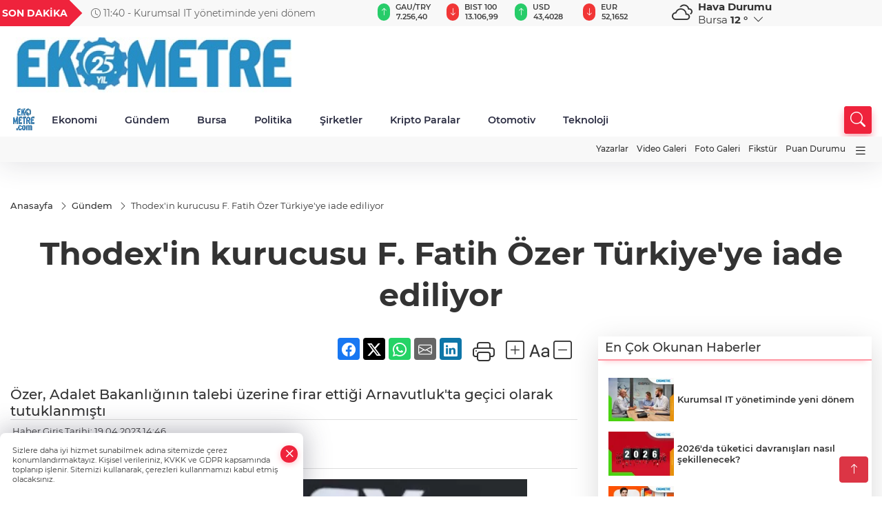

--- FILE ---
content_type: text/html
request_url: https://www.ekometre.com/gundem/thodex-in-kurucusu-f-fatih-ozer-turkiye-ye-iade-ediliyor-317365
body_size: 28303
content:
<!DOCTYPE html>
<html lang="tr">

<head>
	<meta charset="utf-8">
	<meta content="ie=edge" http-equiv="x-ua-compatible">
	<meta content="width=device-width, initial-scale=1, shrink-to-fit=no" name="viewport">
	<link rel="canonical" href="https://www.ekometre.com/gundem/thodex-in-kurucusu-f-fatih-ozer-turkiye-ye-iade-ediliyor-317365">
	<meta name="robots" content="max-image-preview:large">
	<link rel="amphtml" href="https://www.ekometre.com/amp/gundem/thodex-in-kurucusu-f-fatih-ozer-turkiye-ye-iade-ediliyor-317365">
	<meta property="og:title" content="Thodex'in kurucusu F. Fatih Özer Türkiye'ye iade ediliyor - Ekometre">
	<meta name="title" content="Thodex'in kurucusu F. Fatih Özer Türkiye'ye iade ediliyor - Ekometre">
	<meta name="datePublished" content="2023-04-19T14:46:00+0300">
	<meta name="dateModified" content="2023-04-19T14:46:00+0300">
	<meta name="articleSection" content="news">
	<meta name="articleAuthor" content="Haber Merkezi">
	<meta property="og:image" content="https://www.ekometre.com/cdn/B60FD-5cnzM1MPo_XASBWyx-KYo=/1200x630/webp/2023/04/19/thodex-in-kurucusu-f-fatih-ozer-turkiye-ye-iade-ediliyor-1681904935-198_large.webp">
	<meta property="og:image:width" content="1200">
    <meta property="og:image:height" content="630">
	<meta name="twitter:card" content="summary_large_image">
	<meta name="twitter:image" content="https://www.ekometre.com/cdn/B60FD-5cnzM1MPo_XASBWyx-KYo=/1200x630/webp/2023/04/19/thodex-in-kurucusu-f-fatih-ozer-turkiye-ye-iade-ediliyor-1681904935-198_large.webp">
	<link href="https://www.ekometre.com/static/2024/04/28/ekometrecom-1-1680523198-787.jpg" rel="icon" type="image/png">


	<link href="https://www.ekometre.com/assets/fonts/bs-icons.css" rel="preload" as="style" type="text/css">
	<link href="https://www.ekometre.com/assets/fonts/bs-icons.css" rel="stylesheet" type="text/css">

	<link href="https://www.ekometre.com/assets/css/base.min.css" rel="preload" as="style" type="text/css">
	<link href="https://www.ekometre.com/assets/css/base.min.css" rel="stylesheet" type="text/css">

	<link href="https://www.ekometre.com/assets/css/helper.min.css" rel="preload" as="style" type="text/css">
	<link href="https://www.ekometre.com/assets/css/helper.min.css" rel="stylesheet" type="text/css">
	
	<title>Thodex'in kurucusu F. Fatih Özer Türkiye'ye iade ediliyor - Ekometre</title>
	<meta name="description" content="Özer, Adalet Bakanlığının talebi üzerine firar ettiği Arnavutluk'ta geçici olarak tutuklanmıştı">

	<link rel="preload" crossorigin="anonymous" as="font" type="font/woff2" href="https://www.ekometre.com/assets/fonts/montserrat/JTURjIg1_i6t8kCHKm45_bZF3gfD_u50.woff2">
	<link rel="preload" crossorigin="anonymous" as="font" type="font/woff2" href="https://www.ekometre.com/assets/fonts/montserrat/JTURjIg1_i6t8kCHKm45_bZF3gnD_g.woff2">
	<link rel="preload" crossorigin="anonymous" as="font" type="font/woff2" href="https://www.ekometre.com/assets/fonts/montserrat/JTURjIg1_i6t8kCHKm45_dJE3gfD_u50.woff2">
	<link rel="preload" crossorigin="anonymous" as="font" type="font/woff2" href="https://www.ekometre.com/assets/fonts/montserrat/JTURjIg1_i6t8kCHKm45_dJE3gnD_g.woff2">
	<link rel="preload" crossorigin="anonymous" as="font" type="font/woff2" href="https://www.ekometre.com/assets/fonts/montserrat/JTURjIg1_i6t8kCHKm45_ZpC3gfD_u50.woff2">
	<link rel="preload" crossorigin="anonymous" as="font" type="font/woff2" href="https://www.ekometre.com/assets/fonts/montserrat/JTURjIg1_i6t8kCHKm45_ZpC3gnD_g.woff2">
	<link rel="preload" crossorigin="anonymous" as="font" type="font/woff2" href="https://www.ekometre.com/assets/fonts/montserrat/JTUSjIg1_i6t8kCHKm459Wdhyzbi.woff2">
	<link rel="preload" crossorigin="anonymous" as="font" type="font/woff2" href="https://www.ekometre.com/assets/fonts/montserrat/JTUSjIg1_i6t8kCHKm459Wlhyw.woff2">
	<link href="https://www.ekometre.com/assets/fonts/montserrat/fonts.min.css" rel="stylesheet">

	<script>
		function onError() {
			this.onerror = null;
			for(var i = 0; i < this.parentNode.children.length - 1; i++) {
			this.parentNode.children[i].srcset = this.src;
			}
		}
	</script>

	
	
		<!-- Google tag (gtag.js) -->
<script async src="https://www.googletagmanager.com/gtag/js?id=UA-29439037-1"></script>
<script> 
  window.dataLayer = window.dataLayer || [];
  function gtag(){dataLayer.push(arguments);}
  gtag('js', new Date());

  gtag('config', 'UA-29439037-1');
</script>
<script async src="https://pagead2.googlesyndication.com/pagead/js/adsbygoogle.js?client=ca-pub-7102650194184878"
     crossorigin="anonymous"></script>

<!-- Google tag (gtag.js) -->
<script async src="https://www.googletagmanager.com/gtag/js?id=G-H2CQ26BNXM"></script>
<script>
  window.dataLayer = window.dataLayer || [];
  function gtag(){dataLayer.push(arguments);}
  gtag('js', new Date());

  gtag('config', 'G-H2CQ26BNXM');
</script>


	<!-- Global site tag (gtag.js) - Google Analytics -->
	<script async src="https://www.googletagmanager.com/gtag/js?id=G-H2CQ26BNXM"></script>
	<script>
	window.dataLayer = window.dataLayer || [];
	function gtag(){dataLayer.push(arguments);}
	gtag('js', new Date());
	var analyticsGA4Code = 'G-H2CQ26BNXM';
	gtag('config', 'G-H2CQ26BNXM');
	</script>

	<script type="application/ld+json">
		{"@context":"https://schema.org","@type":"NewsMediaOrganization","name":"Ekometre","url":"https://ekometre.com/","logo":{"@type":"ImageObject","url":"https://www.ekometre.com/static/2025/09/22/ekemotre-25-w-1758532960-70-x80.jpeg","width":160,"height":90},"sameAs":["https://www.facebook.com/EKOMETRE","https://twitter.com/ekometre ","https://www.instagram.com/ekometre","https://www.youtube.com/@EkometreGazetesi","https://web.tv/"]}
	</script>

	<script type="application/ld+json">
		{"@context":"https://schema.org","@type":"WebPage","name":"Ekometre","url":"https://ekometre.com/","description":"Ekometre. Haberiniz olsun!","breadcrumb":{"@type":"BreadcrumbList","itemListElement":[{"@type":"ListItem","position":1,"name":"Anasayfa","item":"https://ekometre.com/"}]}}
	</script>

	<script type="application/ld+json">
		{"type":"siteInfo","name":"Ekometre","url":"https://ekometre.com/","description":"Ekometre. Haberiniz olsun!","logo":"https://www.ekometre.com/static/2025/09/22/ekemotre-25-w-1758532960-70-x80.jpeg","socialMedia":{"facebookUrl":"https://www.facebook.com/EKOMETRE","twitterUrl":"https://twitter.com/ekometre ","webTvUrl":"https://web.tv/","youtubeUrl":"https://www.youtube.com/@EkometreGazetesi","instagramUrl":"https://www.instagram.com/ekometre"}}
	</script>
	
	<script type="application/ld+json">
		{"type":"analyticsGA4Code","analyticsGA4Code":"G-H2CQ26BNXM"}
	</script>
</head>
<body
	 
	 style="background-color: #ffffff;" 
>


	<script>
		let refreshTime = "180";
	</script>

<script>
	if(typeof refreshTime !== 'undefined') {
		setTimeout(function(){
			window.location.reload(1);
		}, refreshTime * 1000);
	}
</script>


	<div class="page"> 
		  <style>
/*Top Header*/
.top-header{background:#f8f8f8;min-height:38px;}
.latest-news{padding:8px 0;max-width:75%;width:100%;}
.latest-news a{color:#666;font-size:14px;}
.latest-news .item{display:none;}
.latest-news .owl-item.active .item{display:block;}
.latest-news .owl-nav{position:absolute;display:flex;align-items:center;right:0;top:0;height:100%;background-color:#f8f8f8;margin-top:0 !important;}
.latest-news .owl-nav button{width:20px;height:20px;border:1px solid #ccc !important;display:block;line-height:13px !important;}
.latest-news .owl-nav button i{font-size:11px;}
.latest-news .owl-nav [class*=owl-]:hover{background:#1091ff !important;color:#FFF;text-decoration:none;border:1px solid #1091ff !important;}
.latest-news .owl-nav .owl-prev{right:20px !important;left:unset}
.box-title{font-size:14px;font-weight:900;white-space:nowrap;margin-right:30px;background:#EF233C;color:#fff;height:100%;display:flex;align-items:center;padding:0 3px;position:relative;height:38px;}
.box-title span{position:relative;z-index:10;}
.box-title:before{content:"";position:absolute;right:100%;top:0;background:#EF233C;width:1000%;height:100%;}
.box-title:after{content:"";position:absolute;right:-13px;top:6px;background:#EF233C;width:26px;height:26px;transform:rotate(45deg);}
/* header Standart */
 header .ecolistsm,header .ecolistsm span{display:flex;align-items:center;}
header .ecolistsm .owl-item>.green .iconic{background:#27cc69;color:#fff;border-radius:16px;padding:5px 3px;}
header .ecolistsm .owl-item>.green .info{padding:3px 8px;}
header .ecolistsm .owl-item .title{font-size:11px;font-weight:600;display:block !important;}
header .ecolistsm .owl-item>.red .iconic{background:#f13636;color:#fff;border-radius:16px;padding:5px 3px;}
header .ecolistsm .owl-item>.red .info{padding:3px 8px;}
header .ecolistsm .owl-item>.gray .iconic{background:#999;color:#fff;border-radius:16px;padding:5px 3px;}
header .ecolistsm .owl-item>.gray .info{padding:3px 8px;}
header .ecolistsm .owl-nav{display:none;}
header .ecolistsm{justify-content:space-between;}
header .ecolistsm span{cursor:pointer;margin-right:8px}
header .ecolistsm span:last-child{margin-right:0px}
header .ecolistsm span .info span,header .ecolistsm span .info small{display:block;color:#3e3e3e;}
header .ecolistsm .iconic{font-size:12px;}
header .latestprice,header .latestpercent{font-size:11px;float:left;margin:0 1px;font-weight:600;}
header .green .latestpercent{color:#26cc69 !important;}
header .red .latestpercent{color:#ff5c5c !important;}
.darkMode header .ecolistsm .title,.darkMode header .ecolistsm span .info small{color:#111;}
/*weather*/
 .weather{font-size:15px;}
.darkMode .weather .text,.darkMode .weather i{color:#111}
.weather i{font-size:30px;float:left;margin-right:8px;}
.popener{cursor:pointer;}
.popener i{float:none;font-size:16px;}
.city-pop{position:absolute;background:#fff;z-index:10;padding:15px;box-shadow:-2px 6px 15px rgba(0,0,0,.15);border-radius:6px;display:none;top:100%;}
.city-pop input{border:1px solid #ddd;border-radius:4px;padding:6px;}
.city-pop a{color:#2B2D42;padding:4px 3px;display:block;}
.city-pop ul{max-height:150px;overflow:auto;margin:4px 0 0;}
.city-pop li:not(:last-child){border-bottom:1px solid #efefef;}
.city-pop ul::-webkit-scrollbar{width:6px;background-color:#F5F5F5;}
.city-pop ul::-webkit-scrollbar-thumb{background-color:#333;}
.city-pop ul::-webkit-scrollbar-track{-webkit-box-shadow:inset 0 0 6px rgb(0 0 0 / 30%);background-color:#F5F5F5;}
.backbtn{font-size:2rem;color:#ffffff !important;background:#ef233c;width:40px;height:40px;display:block;text-align:center;border-radius:11px;box-shadow:0 7px 11px #ef233c2e;line-height:40px;display:none;}
@media only screen and (max-width:992px){.backbtn{display:block;}
}
@media only screen and (max-width:520px){header{position:fixed;width:100%;z-index:90;top:0;}
body{margin-top:60px !important;}
}
.main-menu a{padding:4px 20px 4px;}
.bottom-header.fixed .main-menu a{padding:20px;}
.bottom-header.fixed .searchbox-icon,.searchbox-submit{top:0px;}
/* .bottom-header{height:45px;} */
.searchbox-open .searchbox-icon{display:none !important;top:-10px;}
.mid-header{padding:8px 0;}
header .latestpercent{display:none !important;}
.extrablock{background:#f8f8f8; position: relative; z-index: 10;}
.extrablock .extramenu{display:flex;justify-content:flex-end;}
.extrablock .extramenu a{padding:6px;display:block;font-size:12px;color:#333;font-weight:500;}
.darkMode .latest-news a{color:#b0b2c5;}
.hovermenu{position:absolute;width:100%;background:rgba(0,0,0,.93);top:0;left:0;z-index:80;visibility:hidden;top:-15%;opacity:0;transition-duration:0.4s;transition-timing-function:cubic-bezier(0.5,0.01,0,1);backdrop-filter:blur(6px);}
.hovermenu.active{visibility:visible;top:0;opacity:1;}
.hovermenu a{color:#f8f8f8;}
.hovermenu .logo img{max-height:unset;}
.closehover{background:none;border:0;color:#fff;}
.leftblock,.rightblock{width:100%;height:100%;}
.leftblock{background:#1a1a1a;padding:15px;}
.rightblock{padding:30px;}
.allmenus{display:flex;flex-wrap:wrap;}
.allmenus>li{width:33%;margin-bottom:15px;}
.allmenus .title{color:#fff;font-size:20px;font-weight:600;margin-bottom:15px;display:block;}
.allmenus a{color:#ddd;display:block;padding:4px 0;font-size:18px;}
.allmenus a:hover{color:#ef233c;padding-left:3px;}
.hovermenu .bigtitle{color:#787878;font-size:19px;padding:6px 0;display:block;margin:12px 0;border-bottom:2px solid #424242;border-top:2px solid #424242;font-weight:800;}
.social-box a{display:block;width:100%;padding:8px;border-radius:6px;margin-bottom:4px;font-size:16px;font-weight:500;}
.social-box .facebook{background:linear-gradient(to left,#1877f2,#3b5998);}
.social-box .twitter { background: linear-gradient(to left, #000000, #333333); }
.social-box .instagram{background:linear-gradient(45deg,#f09433 0%,#e6683c 25%,#dc2743 50%,#cc2366 75%,#bc1888 100%);}
.social-box .linkedin{background:linear-gradient(to left,#0a66c2,#3b5998);}
.social-box .youtube{background:linear-gradient(to left,#ee1d52,#ff0000);}
.social-box .webtv{background:linear-gradient(to left,#1d2c49,#0b1d3b);}
.social-box .webtv img{filter:brightness(0) invert(1);}
.social-box a:hover{padding-left:20px;}
.app-box a{margin-bottom:10px;display:block}
.largemenu.opened i.bi-list:before,.menuender i:before{content:"\f659";font-size:15px;width:20px;height:20px;line-height:20px;}
.hoverlay{position:fixed;width:100%;height:100%;top:100px;left:0;z-index:49;}
.menuender{position:absolute;color:#6c6c6c;right:10px;top:10px;cursor:pointer;border:2px solid #6c6c6c;display:inline-block;padding:6px;text-align:center;border-radius:8px;transition:.3s;}
.menuender:hover{color:#efefef;border-color:#efefef;}
.largemenu i{font-size:20px !important;line-height:0;color:#111;}
.shortmenu a{display:flex;align-items:center;font-size:14px;padding:12px;background:#333;margin:0 0 5px;border-radius:12px;background:#D31027;background:-webkit-linear-gradient(to right,#EA384D 0%,#D31027 100%);background:linear-gradient(to right,#EA384D 0%,#D31027 100%);transition:.2s;background-size:250% 250%;}
.shortmenu i{font-size:28px;margin-right:10px;}
.shortmenu a:hover{background-position:105% 0;}
.hovermenu.white{background:rgba(235,235,235,.93);}
.hovermenu.white .leftblock{background:#ffffff;}
.hovermenu.white .allmenus .title,.hovermenu.white .allmenus a{color:#333;}
.hovermenu.white .bigtitle{border-color:#ddd;border-width:1px;font-weight:500;font-size:17px;}
#appFinance .owl-stage-outer{cursor:pointer;}
.searchbox {bottom:0}
.bottom-header.fixed .searchbox {bottom:10px}


/* Mobile Fix Menu */
.mobile-fix-menu {
  background-color: #2B2D42 !important;
}
.mobile-fix-menu li a {
  color: #ffffff !important;
}
.mobile-fix-menu li a i {
  color: #ffffff !important;
}

</style>

<header>
  <div class="top-header  d-none d-lg-block">
    <div class="container">
      <div class="row">
        <div class="col-xl-5 col-lg-6 d-flex vt-center npd">
          <div class="box-title"><span>SON DAKİKA</span></div>
          <div id="breakingNewsContainer" class="theme-carousel latest-news owl-carousel owl-theme" data-items-xl="1"
            data-items-lg="1" data-items-md="1" data-items-sm="1" data-items-xs="1" data-nav="true" data-dots="false"
            data-play="true" data-time="5000" data-loop="true">
          </div>
          <script> let params = { breakingNewsSource: "1", nav: true }; </script>
          <script>
  function breakingNewsGetter() {
    $.post('/get-breaking-news', params , function (data) {
      var breakingNewsItemHtml = '';
      let link = 'javascript:;';
      let target = '';
      for (var i in data.news) {
        if(params.breakingNewsSource == 1) {
          link = data.news[i].link;
          target = ' target="_blank" ';
        }
        breakingNewsItemHtml += '<div class="item">';
        breakingNewsItemHtml += '  <a href="' + link + '" '+target+' title="' + data.news[i].title + '" class="el-1">';
        breakingNewsItemHtml += '  <i class="bi bi-clock"></i> '+data.news[i].ctime+' - ';
        breakingNewsItemHtml += data.news[i].title;
        breakingNewsItemHtml += '  </a>';
        breakingNewsItemHtml += '</div>';
      }

      $('#breakingNewsContainer').html(breakingNewsItemHtml);
      var owl = $('#breakingNewsContainer');
      owl.trigger('destroy.owl.carousel');
      owl.html(owl.find('.owl-stage-outer').html()).removeClass('owl-loaded');
      owl.owlCarousel({loop:true, dots:false, nav: params.nav, items:1, margin:0, autoplay: true, autoplaySpeed: 200});
    });
  }

  var runFunctions = runFunctions || [];
  runFunctions.push('breakingNewsGetter');
</script>
        </div>

        <div class="col-xl-4 d-none d-xl-block">
          <div id="appFinance" onclick="window.open('https://www.ekometre.com/piyasalar','_blank')"
            class="theme-carousel owl-carousel owl-theme ecolistsm" data-name="number" data-items-xl="6"
            data-items-lg="5" data-items-md="4" data-items-sm="2" data-items-xs="2" data-nav="false" data-dots="false"
            data-play="true" data-time="3000" data-loop="true" data-mobilenav="false"></div>
          <script>
            let financeCarouselOptions = { loop: true, dots: false, nav: true, items: 1, margin: 0, autoplay: 1, autoplayTimeout: 5000, autoplay: true, autoplaySpeed: 200, responsive: { 0: { items: 2 }, 390: { items: 2 }, 550: { items: 3 }, 768: { items: 4 }, 1000: { items: 4 } } };
          </script>
          <script>
	function financeGetter() {
		$.post('/get-market-data', function(data) {
			var htmlFinance = '';
			for(var i in data) {
				if(data[i] && data[i].name) {
					var classFinance = 'green';
					var classFinanceIcon = 'bi-arrow-up';
					let change = '';

					if(data[i].direction !== undefined && data[i].direction !== '') {
						if(data[i].direction === "down") {
							classFinance = 'red';
							classFinanceIcon = 'bi-arrow-down';
						} else if(data[i].percentage == 0) {
							classFinance = 'gray';
							classFinanceIcon = 'bi-arrow-dash';
						}
						classFinanceIcon = '<i class="bi ' + classFinanceIcon + '"></i>';
						change = '<small class="latestpercent">%' + data[i].percentage + '</small>';
					}else{
						classFinance = '';
						classFinanceIcon = '';
					}
					
					htmlFinance += '<span class="' + classFinance + '">';
					if(classFinanceIcon !== '') {
						htmlFinance += '<div class="iconic">'+classFinanceIcon+'</div>';
					}
					htmlFinance += '<div class="info"><span class="title">' + data[i].name + '</span><small class="latestprice">' + data[i].price + '</small>'+change+'</div>';
					htmlFinance += '</span>';
				}
			}
			$('#appFinance').html(htmlFinance);
			if(typeof financeCarouselOptions !== 'undefined') {
				var owl = $('#appFinance');
				owl.trigger('destroy.owl.carousel');
				owl.html(owl.find('.owl-stage-outer').html()).removeClass('owl-loaded');
				owl.owlCarousel(financeCarouselOptions);
			}
		});
	}
	
	var runFunctions = runFunctions || [];
	runFunctions.push('financeGetter');
</script>
        </div>

        <div class="col-xl-3 col-lg-4" id="appWeather">
          <div class="weather d-flex">
            <div class="icon">
              <i id="weatherIcon" class=""></i>
            </div>
            <div class="text">
              <b>Hava Durumu</b>
              <br>
              <span class="popener" id="weatherDetail">
              </span>
            </div>
            <div class="city-pop" id="cityPop">
              <input type="text" id="citysearch" onkeyup="weatherCitiesSearch()" autocomplete="false"
                placeholder="Arama" title="Arama">
              <ul class="cities-list" id="citiesList">
              </ul>
            </div>
          </div>
        </div>
        <script>
          var weatherSelectedCity = '16';
        </script>
        <script>
	var weatherCities = false;
	var weatherData = {};
	function weatherGetter() {
		$.post('/get-weather-data', function(data) {
			var weatherCitiesList = '';
			
			for(var i in data) {
				weatherData[data[i].city_id] = data[i];
				weatherData[data[i].city_id]['lowerName'] = trLowercase(data[i].city_name);

				weatherCitiesList += '<li onclick="weatherChangeCity(' + data[i].city_id + ')"><a href="javascript:;">' + data[i].city_name + '</a></li>';
			}

			$('#citiesList').html(weatherCitiesList);

			weatherChangeCity(weatherSelectedCity);
		});
	}

	function weatherChangeCity(cityId) {
		if(cityId != weatherSelectedCity) {
			weatherSelectedCity = cityId;
		}
		if(typeof weatherData[cityId] !== 'undefined' && typeof weatherData[cityId].city_name !== 'undefined') {
			$('#weatherDetail').html('<span>' + weatherData[cityId].city_name + '</span>&nbsp;<b><span>' + Math.round(weatherData[cityId].temp) + ' &deg;</b>&nbsp;&nbsp;<i class="bi bi-chevron-down"></i>');
			$('#weatherIcon').attr('class', weatherIcon(weatherData[cityId].icon));
			$('#cityPop').hide();
		}
	}

	function weatherCitiesSearch() {
		var searchKey = trLowercase($('#citysearch').val());
		let filteredCities = [];
		for(var i in weatherData) {
			let cityName = weatherData[i].city_name.toLocaleLowerCase('tr');
			if(cityName.includes(searchKey.toLocaleLowerCase('tr'))) {
				filteredCities[weatherData[i].city_id] = weatherData[i].city_name;
			}
		}

		var weatherCitiesList = '';
		for (const key in filteredCities) {
			weatherCitiesList += '<li onclick="weatherChangeCity(' + key + ')"><a href="javascript:;">' + filteredCities[key] + '</a></li>';
		}
		
		$('#citiesList').html(weatherCitiesList);
	}

	function weatherIcon(type) {
		var shownIcon = 'bi bi-';
		if (type === '01d') {
			shownIcon += 'sun';
		}
		// 10d => hafif yağmur, Şiddetli Yağmur, orta yağmur,
		else if (type === '10d') {
			shownIcon += 'cloud-rain';
		}
		// 03d => parçalı az bulutlu,
		else if (type === '03d') {
			shownIcon += 'cloud-sun';
		}
		// 02d => az bulutlu,
		else if (type === '02d') {
			shownIcon += 'cloud';
		}
		// 04d => parçalı bulutlu, kapalı 
		else if (type === '04d') {
			shownIcon += 'clouds';
		}		
		else if (type === '13d') {
			shownIcon += 'cloud-snow';
		}

		return shownIcon;
	}
	
	var runFunctions = runFunctions || [];
	runFunctions.push('weatherGetter');
</script>
      </div>
    </div>
  </div>

  <div class="mid-header">
    <div class="container">
      <div class="d-flex justify-content-between align-items-center">
        <a class="backbtn" id="mobileBackButton" title="Geri Dön" href="javascript:;" onclick="window.history.back()"><i
            class="bi bi-arrow-left"></i></a>
        <script>
  if(window.location.pathname === "/") {
    document.getElementById("mobileBackButton").style.display = "none";
  }else if(window.screen.width < 992){
    document.getElementById("mobileBackButton").style.display = "block";
  }else if(window.screen.width > 992 && window.location.pathname !== "/"){
    document.getElementById("mobileBackButton").style.display = "none";
  }
</script>
        <div class="logo" itemscope itemtype="https://schema.org/ImageObject">
          <a href="https://www.ekometre.com">
            <img src="https://www.ekometre.com/static/2025/09/22/ekemotre-25-w-1758532960-70-x80.jpeg" alt="Ekometre" loading="lazy" width="160" height="90" itemprop="contentUrl">
          </a>
        </div>
        <script>
          let mobileHeaderLogo = 'https://www.ekometre.com/static/2025/09/22/ekemotre-25-w-1758532960-70-x80.jpeg';
          let headerLogo = 'https://www.ekometre.com/static/2025/09/22/ekemotre-25-w-1758532960-70-x80.jpeg';
        </script>
        <script>
  var haderMobileCheck = false;
  (function (a) {
    if (
      /(android|bb\d+|meego).+mobile|avantgo|bada\/|blackberry|blazer|compal|elaine|fennec|hiptop|iemobile|ip(hone|od)|iris|kindle|lge |maemo|midp|mmp|mobile.+firefox|netfront|opera m(ob|in)i|palm( os)?|phone|p(ixi|re)\/|plucker|pocket|psp|series(4|6)0|symbian|treo|up\.(browser|link)|vodafone|wap|windows ce|xda|xiino/i
      .test(a) ||
      /1207|6310|6590|3gso|4thp|50[1-6]i|770s|802s|a wa|abac|ac(er|oo|s\-)|ai(ko|rn)|al(av|ca|co)|amoi|an(ex|ny|yw)|aptu|ar(ch|go)|as(te|us)|attw|au(di|\-m|r |s )|avan|be(ck|ll|nq)|bi(lb|rd)|bl(ac|az)|br(e|v)w|bumb|bw\-(n|u)|c55\/|capi|ccwa|cdm\-|cell|chtm|cldc|cmd\-|co(mp|nd)|craw|da(it|ll|ng)|dbte|dc\-s|devi|dica|dmob|do(c|p)o|ds(12|\-d)|el(49|ai)|em(l2|ul)|er(ic|k0)|esl8|ez([4-7]0|os|wa|ze)|fetc|fly(\-|_)|g1 u|g560|gene|gf\-5|g\-mo|go(\.w|od)|gr(ad|un)|haie|hcit|hd\-(m|p|t)|hei\-|hi(pt|ta)|hp( i|ip)|hs\-c|ht(c(\-| |_|a|g|p|s|t)|tp)|hu(aw|tc)|i\-(20|go|ma)|i230|iac( |\-|\/)|ibro|idea|ig01|ikom|im1k|inno|ipaq|iris|ja(t|v)a|jbro|jemu|jigs|kddi|keji|kgt( |\/)|klon|kpt |kwc\-|kyo(c|k)|le(no|xi)|lg( g|\/(k|l|u)|50|54|\-[a-w])|libw|lynx|m1\-w|m3ga|m50\/|ma(te|ui|xo)|mc(01|21|ca)|m\-cr|me(rc|ri)|mi(o8|oa|ts)|mmef|mo(01|02|bi|de|do|t(\-| |o|v)|zz)|mt(50|p1|v )|mwbp|mywa|n10[0-2]|n20[2-3]|n30(0|2)|n50(0|2|5)|n7(0(0|1)|10)|ne((c|m)\-|on|tf|wf|wg|wt)|nok(6|i)|nzph|o2im|op(ti|wv)|oran|owg1|p800|pan(a|d|t)|pdxg|pg(13|\-([1-8]|c))|phil|pire|pl(ay|uc)|pn\-2|po(ck|rt|se)|prox|psio|pt\-g|qa\-a|qc(07|12|21|32|60|\-[2-7]|i\-)|qtek|r380|r600|raks|rim9|ro(ve|zo)|s55\/|sa(ge|ma|mm|ms|ny|va)|sc(01|h\-|oo|p\-)|sdk\/|se(c(\-|0|1)|47|mc|nd|ri)|sgh\-|shar|sie(\-|m)|sk\-0|sl(45|id)|sm(al|ar|b3|it|t5)|so(ft|ny)|sp(01|h\-|v\-|v )|sy(01|mb)|t2(18|50)|t6(00|10|18)|ta(gt|lk)|tcl\-|tdg\-|tel(i|m)|tim\-|t\-mo|to(pl|sh)|ts(70|m\-|m3|m5)|tx\-9|up(\.b|g1|si)|utst|v400|v750|veri|vi(rg|te)|vk(40|5[0-3]|\-v)|vm40|voda|vulc|vx(52|53|60|61|70|80|81|83|85|98)|w3c(\-| )|webc|whit|wi(g |nc|nw)|wmlb|wonu|x700|yas\-|your|zeto|zte\-/i
      .test(a.substr(0, 4))) haderMobileCheck = true;
  })(navigator.userAgent || navigator.vendor || window.opera);

  if (typeof mobileHeaderLogo !== 'undefined') {
    var img = document.querySelector('.logo img');

    if (haderMobileCheck && mobileHeaderLogo !== '') {
      img.src = mobileHeaderLogo;
    } else if (mobileHeaderLogo !== '') {
      img.src = headerLogo;
    }
  }
  
  if (typeof siteMobileFooterLogo !== 'undefined') {
    var img = document.querySelector('#logoFooter img');
    if (haderMobileCheck && siteMobileFooterLogo !== '') {
      img.src = siteMobileFooterLogo;
    } else if (siteMobileFooterLogo !== '') {
      img.src = footerLogo;
    }
  }
</script>


        <div class="tool d-flex d-lg-none vt-center">
          <a class="mobile-act" href="javascript:;" title="Menu"><i class="gg-menu"></i></a>
        </div>
      </div>
    </div>
  </div>


<div class="bottom-header  d-none d-lg-block py-1">
  <div class="container relative d-flex justify-content-between align-items-center">
    <nav class="main-menu">
      <ul class="align-items-center">
        <li class="d-none d-lg-block">
          <a style="padding: 0;" href="/"><img style="max-height: 40px; max-width: 40px; " src="https://www.ekometre.com/static/2024/04/28/ekometrecom-1-1680523198-787.jpg" alt="Ana Sayfa"></a>
        </li>
          <li class="sub-menu" >
            <a href="https://www.ekometre.com/ekonomi" title="Ekonomi" target="_blank">
              Ekonomi
            </a>
            <ul>
              <li>
                <a href="/haber/ekonomi-1/sirketler-205" title="Şirketler" target="_blank">
                  Şirketler
                </a>
              </li>
              <li>
                <a href="/haber/ekonomi-1/osb-ler-217" title="OSB ler" target="_blank">
                  OSB ler
                </a>
              </li>
            </ul>
          </li>
          <li >
            <a href="https://www.ekometre.com/gundem" title="Gündem" target="_blank">
              Gündem
            </a>
          </li>
          <li >
            <a href="https://www.ekometre.com/bursa" title="Bursa" target="_blank">
              Bursa
            </a>
          </li>
          <li >
            <a href="https://www.ekometre.com/politika" title="Politika" target="_blank">
              Politika
            </a>
          </li>
          <li >
            <a href="https://www.ekometre.com/haber/ekonomi-1/sirketler-205" title="Şirketler" target="_blank">
              Şirketler
            </a>
          </li>
          <li >
            <a href="https://www.ekometre.com/kripto-paralar" title="Kripto Paralar" target="_blank">
              Kripto Paralar
            </a>
          </li>
          <li >
            <a href="https://www.ekometre.com/haber/sektorler-206/otomotiv-207" title="Otomotiv" target="_blank">
              Otomotiv
            </a>
          </li>
          <li >
            <a href="https://www.ekometre.com/haber/sektorler-206/teknoloji-218" title="Teknoloji" target="_blank">
              Teknoloji
            </a>
          </li>
        </ul>
      </nav>
      <script type="application/ld+json">
      {"type":"menu","menu":[{"title":"Ekonomi","link":"https://www.ekometre.com/ekonomi","hasSubItems":true,"subItems":[{"title":"Şirketler","link":"/haber/ekonomi-1/sirketler-205"},{"title":"OSB ler","link":"/haber/ekonomi-1/osb-ler-217"}]},{"title":"Gündem","link":"https://www.ekometre.com/gundem","hasSubItems":false,"subItems":[]},{"title":"Bursa","link":"https://www.ekometre.com/bursa","hasSubItems":false,"subItems":[]},{"title":"Politika","link":"https://www.ekometre.com/politika","hasSubItems":false,"subItems":[]},{"title":"Şirketler","link":"https://www.ekometre.com/haber/ekonomi-1/sirketler-205","hasSubItems":false,"subItems":[]},{"title":"Kripto Paralar","link":"https://www.ekometre.com/kripto-paralar","hasSubItems":false,"subItems":[]},{"title":"Otomotiv","link":"https://www.ekometre.com/haber/sektorler-206/otomotiv-207","hasSubItems":false,"subItems":[]},{"title":"Teknoloji","link":"https://www.ekometre.com/haber/sektorler-206/teknoloji-218","hasSubItems":false,"subItems":[]}]}
    </script>
      <form class="searchbox" action="/arama" method="get">
        <div class="ovhid">
          <input type="text" id="searchbox-kind" name="tur" class="searchbox-kind d-none" value="1"
            onkeypress="removeScriptTagsInputs()">
          <input type="text" id="searchbox-date" name="tarih" class="searchbox-date d-none"
            onkeypress="removeScriptTagsInputs()">
          <input type="search" placeholder="Aramak istediğiniz kelimeyi yazın..." onkeypress="removeScriptTagsInputs()"
            name="ara" class="searchbox-input">
          <input type="text" name="from" class="searchbox-where d-none" value="header"
            onkeypress="removeScriptTagsInputs()">
        </div>
        <button type="submit" class="searchbox-submit" title="Ara" onclick="removeScriptTagsInputs()"><i
            class=" bi bi-search" aria-hidden="true"></i></button>
        <span class="searchbox-icon"><i class=" bi bi-search" aria-hidden="true"></i></span>
      </form>


    </div>


    <div class="hovermenu">
      <span class="menuender"><i class="bi bi-x"></i></span>
      <div class="container">
        <div class="row">
          <div class="col-lg-3">
            <div class="leftblock">
              <div class="logo" itemscope itemtype="https://schema.org/ImageObject">
                <a href="https://www.ekometre.com"><img src="https://www.ekometre.com/static/2025/09/22/ekemotre-25-w-1758532960-70-x80.jpeg" alt="logo" loading="lazy" width="160" height="90" itemprop="contentUrl"></a>
              </div>
              <div class="social-box">
                <span class="bigtitle">Bizi Takip Edin!</span>
                <a href="https://www.facebook.com/EKOMETRE" target="_blank" class="facebook" title="Facebook"><i
                    class="bi bi-facebook"></i> Facebook</a>
                <a href="https://twitter.com/ekometre " target="_blank" class="twitter" title="X"><i class="bi bi-twitter-x"></i>
                  x.com</a>
                <a href="https://www.instagram.com/ekometre" target="_blank" class="instagram" title="Instagram"><i
                    class="bi bi-instagram"></i> Instagram</a>
                <a href="https://www.linkedin.com/company/ekometregazetesi" target="_blank" class="linkedin" title="Linkedin"><i
                    class="bi bi-linkedin"></i> Linkedin</a>
                <a href="https://www.youtube.com/@EkometreGazetesi" target="_blank" class="youtube" title="Youtube"><i class="bi bi-youtube"></i>
                  Youtube</a>
                <a href="https://web.tv/" target="_blank" class="webtv" title="Web.tv"><img
                    src="https://www.ekometre.com/assets/images/webtvicon.svg" width="25" height="25" alt="webtvicon"> Web.tv</a>
              </div>
            </div>
          </div>
          <div class="col-lg-6">
            <div class="rightblock">
              <ul class="allmenus">
                <li><span class="title">Haberler</span>

                  <ul>
                    <li><a href="https://www.ekometre.com/ekonomi" title="Haberler">Ekonomi</a></li>
                    <li><a href="https://www.ekometre.com/politika" title="Haberler">Politika</a></li>
                    <li><a href="https://www.ekometre.com/bursa" title="Haberler">Bursa</a></li>
                    <li><a href="https://www.ekometre.com/roportaj" title="Haberler">Röportaj</a></li>
                    <li><a href="https://www.ekometre.com/sektorler" title="Haberler">Sektörler</a></li>
                    <li><a href="https://www.ekometre.com/gundem" title="Haberler">Gündem</a></li>
                    <li><a href="https://www.ekometre.com/kripto-paralar" title="Haberler">Kripto Paralar</a></li>
                    <li><a href="https://www.ekometre.com/haber-arsivi" title="Haberler">Haber Arşivi</a></li>
                  </ul>
                </li>
                <li><span class="title">Foto Galeri</span>

                  <ul>
                    <li><a href="https://www.ekometre.com/galeriler/gundem-225" title="Fotoğraflar">Gündem</a></li>
                    <li><a href="https://www.ekometre.com/galeriler/ekonomi-226" title="Fotoğraflar">Ekonomi</a></li>
                    <li><a href="https://www.ekometre.com/galeriler/spor-227" title="Fotoğraflar">Spor</a></li>
                    <li><a href="https://www.ekometre.com/galeriler/komedi-228" title="Fotoğraflar">Komedi</a></li>
                    <li><a href="https://www.ekometre.com/galeriler/magazin-229" title="Fotoğraflar">Magazin</a></li>
                    <li><a href="https://www.ekometre.com/galeriler/yasam-230" title="Fotoğraflar">Yaşam</a></li>
                    <li><a href="https://www.ekometre.com/galeriler/diger-231" title="Fotoğraflar">Diğer</a></li>
                  </ul>
                </li>
                <li><span class="title">Video Galeri</span>

                  <ul>
                    <li><a href="https://www.ekometre.com/videolar/haber-232" title="Videolar">Haber</a></li>
                    <li><a href="https://www.ekometre.com/videolar/spor-233" title="Videolar">Spor</a></li>
                    <li><a href="https://www.ekometre.com/videolar/sinema-234" title="Videolar">Sinema</a></li>
                    <li><a href="https://www.ekometre.com/videolar/tv-ve-magazin-236" title="Videolar">Tv ve Magazin</a></li>
                    <li><a href="https://www.ekometre.com/videolar/cocuklar-237" title="Videolar">Çocuklar</a></li>
                    <li><a href="https://www.ekometre.com/videolar/amator-238" title="Videolar">Amatör</a></li>
                  </ul>
                </li>

              </ul>
            </div>

          </div>

          <div class="col-lg-3">
            <div class="leftblock">
              <span class="bigtitle">Hızlı Menü</span>
              <ul class="shortmenu">
                <li><a href="/yazarlar" title="Yazarlar"><i class="bi bi-people-fill"></i> Yazarlar</a></li>
                <li><a href="/galeriler" title="Foto Galeri"><i class="bi bi-image-fill"></i> Foto Galeri</a></li>
                <li><a href="/videolar" title="Video Galeri"><i class="bi bi-camera-video-fill"></i> Video Galeri</a>
                </li>
                <li><a href='/gazeteler' title="Gazeteler"><i class="bi bi-newspaper"></i> Gazeteler</a></li>
                <li><a href="/yayinlarimiz" title="Yayınlar"><i class="bi bi-file-earmark-text-fill"></i> Yayınlar</a>
                </li>
                <!-- <li><a href="/vizyondakiler" title="Sinema"><i class="bi bi-camera-reels-fill"></i> Sinema</a></li> -->
                <li><a href="/fikstur" title="Fikstür"><i class="bi bi-trophy-fill"></i> Fikstür</a></li> 
                <li><a href="/puan-durumu" title="puan-durumu"><i class="bi bi-star-fill"></i> Puan Durumu</a></li>
                <li><a href="/nobetci-eczaneler" title="Nöbetçi Eczaneler"><i class="bi bi-bag-plus-fill"></i> Nöbetçi
                    Eczaneler</a></li>
              </ul>
            </div>

          </div>
        </div>

      </div>
    </div>
    <script>
  // mobile drag-drop refresh script finished
  function initMegaMenu() {
    var el = $('.largemenu'); 
    var fel = $('.hovermenu');
    el.on("click", function(){
      toggleMegaMenu();
    }); 
    $("body").delegate(".hoverlay, .menuender","click",function(){
            el.removeClass("opened")
          $(".hovermenu.active").removeClass("active");
          $(".hoverlay").remove();
    })
  }
  var runFunctions = runFunctions || [];
	runFunctions.push('initMegaMenu');

  function toggleMegaMenu() {
    var el = $('.largemenu'); 
    var fel = $('.hovermenu');
    if(el.hasClass("opened")){
            el.removeClass("opened");
            fel.toggleClass('active');
            $(".hoverlay").remove();
        }else{
            el.addClass("opened")
            fel.toggleClass('active')
        }
  }
  
</script>

  </div>

  <div class="extrablock d-none d-lg-block">
    <div class="container">
      <div class="row justify-content-end">
        <div class="col d-flex flex-wrap justify-content-end pt-1">
          <ul class="extramenu">
            <li><a href="/yazarlar">Yazarlar</a></li>
            <li><a href="/videolar">Video Galeri</a></li>
            <li><a href="/galeriler">Foto Galeri</a></li>
            <li><a href="/fikstur">Fikstür</a></li>
            <li><a href="/puan-durumu">Puan Durumu</a></li>
            <li><a href="#." title="Menü" class="largemenu d-none d-lg-block"> <i class="bi bi-list"></i></a></li>
          </ul>
         
  
        </div>
      </div>
    </div>
  </div>

  <div class="mobile-menu">
    <div class="topmenu">
      <a href="/"><i class="bi bi-house"></i> Anasayfa</a>
      <a href="/yazarlar"><i class="bi bi-people"></i> Yazarlar</a>
      <a href="/galeriler"><i class="bi bi-images"></i> Foto Galeri</a>
      <a href="/videolar"><i class="bi bi-camera-video"></i> Video Galeri</a>
    </div>
    <div class="menulist"></div>
    <ul>
      <li><a href="/fikstur">Fikstür</a></li>
       <li><a href="/puan-durumu" target="_blank">Puan Durumu</a></li> 
    </ul>
    <ul>
  <li><a href="/kunye" title="Künye" target="_blank">Künye</a></li>
  <li><a href="/iletisim" title="İletişim" target="_blank">İletişim</a></li>
</ul>
    <div class="social-media">
      <a href="https://www.facebook.com/EKOMETRE" target="_blank" title="Facebook"><i
          class="bi bi-facebook"></i></a>
      <a href="https://twitter.com/ekometre " target="_blank" title="X"><i
          class="bi bi-twitter-x"></i></a>
      <a href="https://www.instagram.com/ekometre" target="_blank" title="Instagram"><i
          class="bi bi-instagram"></i></a>
      <a href="https://www.linkedin.com/company/ekometregazetesi" target="_blank" title="Linkedin"><i
          class="bi bi-linkedin"></i></a>
      <a href="https://www.youtube.com/@EkometreGazetesi" target="_blank" title="Youtube"><i
          class="bi bi-youtube"></i></a>
      <a href="https://web.tv/" target="_blank" title="Web.tv"><img
          src="https://www.ekometre.com/assets/images/webtvicon.svg" width="35" height="35" alt="webtvicon"></a>
    </div>
  </div>
</header>

<div class="mobile-fix-menu d-none">
  <ul>
    <li><a href="https://www.ekometre.com"><i class="bi bi-house"></i><span>Anasayfa</span></a></li>
    <li><a href="javascript:;" onclick="openSearch()"><i class="bi bi-search"></i><span>Haber Ara</span></a></li>
    <li><a href="https://www.ekometre.com/yazarlar"><i class="bi bi-people"></i><span>Yazarlar</span></a></li>
  </ul>
</div>

<div class="search-overlay dropsearch">
  <a href="javascript:;" class="closesearch" onclick="closeSearch()"> <i class="bi bi-x"></i></a>
  <div class="overlay-content">
    <form role="search" action="/arama" method="GET">
      <div class="form-zone">
        <input class="form-control searchbox-input" type="search" name="ara" id="newsSearch" placeholder="Aradığınız haberi buraya yazın">
        <button class="inline-b" type="submit" onclick="removeScriptTagsInputs()"><i class="bi bi-search"></i></button>
      </div>
    </form>
  </div>
</div>
<script>
  var headerLogoValue = "https://www.ekometre.com/static/2025/09/22/ekemotre-25-w-1758532960-70-x80.jpeg";
  var siteTitleValue = "Ekometre";
  var brandUrl = "https://ekometre.com/";
</script>
<script>
    function removeScriptTagsInputs(e) {
        if(!mainMobileCheck()){
            $("#searchbox-kind").val($('<textarea/>').html($("#searchbox-kind").val()).text().toString().replace( /(<([^>]+)>)/ig, '').replace("alert","").replace("(","").replace(")",""));
            $("#searchbox-date").val($('<textarea/>').html($("#searchbox-date").val()).text().toString().replace( /(<([^>]+)>)/ig, '').replace("alert","").replace("(","").replace(")",""));
            $(".searchbox-input").val($('<textarea/>').html($(".searchbox-input").val()).text().toString().replace( /(<([^>]+)>)/ig, '').replace("alert","").replace("(","").replace(")",""));
        }else{
            $(".form-zone #searchbox-kind").val($('<textarea/>').html($(".form-zone #searchbox-kind").val()).text().toString().replace( /(<([^>]+)>)/ig, '').replace("alert","").replace("(","").replace(")",""));
            $(".form-zone #searchbox-date").val($('<textarea/>').html($(".form-zone #searchbox-date").val()).text().toString().replace( /(<([^>]+)>)/ig, '').replace("alert","").replace("(","").replace(")",""));
            $(".form-zone .searchbox-input").val($('<textarea/>').html($(".form-zone .searchbox-input").val()).text().toString().replace( /(<([^>]+)>)/ig, '').replace("alert","").replace("(","").replace(")",""));
        }
    }

    function setDateForSearch() {
        var endDate = new Date();
        var startDate = new Date();
        startDate.setMonth(startDate.getMonth() - 1);

        var endDay = ("0" + endDate.getDate()).slice(-2);
        var endMonth = ("0" + (endDate.getMonth() + 1)).slice(-2);
        var startDay = ("0" + startDate.getDate()).slice(-2);
        var startMonth = ("0" + (startDate.getMonth() + 1)).slice(-2);

        var dateRange =
            startDate.getFullYear() + "-" + startMonth + "-" + startDay +
            "-" +
            endDate.getFullYear() + "-" + endMonth + "-" + endDay;

        $('#searchbox-date').val(dateRange);
    }


    var runFunctions = runFunctions || [];
    runFunctions.push('setDateForSearch');
</script>

<script type="application/ld+json">
  {"@context":"http://schema.org","@type":"WebSite","name":"Ekometre","description":"Ekometre. Haberiniz olsun!","url":"https://www.ekometre.com","potentialAction":{"@type":"SearchAction","target":"https://www.ekometre.com/arama?tur=1&ara={search_term}","query-input":"required name=search_term"}}
</script>

 
		<div class="refresher"> 
			
<section class="breadcrumb " style="padding-top:45px; ">
    <div class="container">
        <div class="row ">
            <div class="col-lg-12 ">
                    <style> 
  .breadcrumb{padding:0px;background:transparent;font-size:13px;}
  .breadcrumb ul{display:flex;}
  .breadcrumb li:not(:last-child)::after{content:"\f285";font-family:bootstrap-icons !important;position:relative;margin:0 5px;top:2px;font-size:13px;}
  .breadcrumb a{font-weight:500;}
  @media(max-width:520px){.breadcrumb li:last-child{width:min-content;}}
  .darkMode .breadcrumb .el-1{ color: #b0b2c5}
  </style>
  
  <ul class="breadcrumb" itemscope itemtype="https://schema.org/BreadcrumbList">
  
    <li itemprop="itemListElement" itemscope itemtype="https://schema.org/ListItem">
      <a href="https://www.ekometre.com" itemprop="item">
        <span itemprop="name">Anasayfa</span>
      </a>
      <meta itemprop="position" content="1">
    </li>
  
  
  
          <li itemprop="itemListElement" itemscope itemtype="https://schema.org/ListItem">
            <a href="/gundem" itemprop="item">
               <span itemprop="name">Gündem</span>
            </a>
            <meta itemprop="position" content="2">
          </li>
        
        
  
        
          <li itemprop="itemListElement" itemscope itemtype="https://schema.org/ListItem">
            <span class="el-1" itemprop="name">Thodex&#39;in kurucusu F. Fatih Özer Türkiye&#39;ye iade ediliyor</span>
            <meta itemprop="position" content="3">
          </li>
        
  
  
  </ul>
            </div>
        </div>
    </div>
</section>



<section class="    news-detail-1 mb-30 news-detail-1 mb-30 comment-section " style=" ">
    <div class="container">
        <div class="row ">
            <div class="col-lg-12 ">
                    <style> /* news detail 1 */
.editor-block{font-size:13px;margin:0 0 15px;border-bottom:1px solid #ddd;padding:5px 0;border-top:1px solid #ddd;}
.editor-block .editorname{margin-right:15px;font-weight:600;}
.news-detail-1{padding-top: 0px;}
.news-detail-1,.news-detail-2{font-size:20px;}
.news-detail-1 p,.news-detail-2 p{margin:15px 0;}
.news-detail-1 h1,.news-detail-2 h1{font-size:46px;text-align:center;line-height:60px;font-weight:700;margin-bottom:30px;}
.viewedit{display:flex;align-items:center;justify-content:flex-end;padding:0 0 15px;margin:0 0 15px;}
.viewedit > span{margin:0 8px;}
.viewedit > span i{vertical-align:middle;}
.print{font-size:32px;}
.textsizer i{font-size:27px;cursor:pointer;}
.textsizer i.bi-type{font-size:32px;cursor:unset;}
.viewedit .share a{color:#fff;width:32px;height:32px;line-height:32px;border-radius:4px;display:inline-block;text-align:center;margin-bottom:5px;}
.viewedit .share a:nth-child(1){background:#1877F2;}
.viewedit .share a:nth-child(2){background:#000000;}
.viewedit .share a:nth-child(3){background:#25d366;}
.viewedit .share a:nth-child(4){background:#666;}
@media only screen and (max-width:520px){.news-detail-1 h1,.news-detail-2 h1{font-size:24px;line-height:normal;}
.news-detail-1 p,.news-detail-2 p{font-size:16px;}
}
</style>

<h1 class="detailHeaderTitle">Thodex&#39;in kurucusu F. Fatih Özer Türkiye&#39;ye iade ediliyor</h1>

            </div>
        </div>
        <div class="row ">
            <div class="col-lg-8 ">
                    <style> /* tags */
.taglist{margin:15px 0;padding:15px 0;border-top:1px solid #ddd;border-bottom:1px solid #ddd;}
.taglist li{display:inline-block;margin-bottom:5px;}
.taglist li a{font-size:13px;border:1px solid rgb(156, 156, 156);border-radius:40px;padding:3px 6px;color:rgb(156, 156, 156);display:block;}
.taglist li a:hover{color:#2b2626;font-weight:800;}
.title-sm{font-size:16px;font-weight:500;color:#333;line-height:1.2;margin:15px 0;display:block;}
[data-fs] iframe{width:100%;}
img{height:unset !important;}
.shortnews{display:flex;flex-wrap:wrap;align-items:center;border-radius:6px;box-shadow:0 16px 38px rgba(0,0,0,.1);overflow:hidden;margin:30px 0;background:#12477f;}
.shortnews .newsimage{width:100%;max-width:180px;padding:15px;}
.shortnews .newsimage img{height: 100px !important;}
.shortnews .newscontent{width:calc(100% - 180px);padding:15px;color:#fff;}
.shortnews .newscontent .title{font-weight:600;font-size:18px;color:#fff;}
.shortnews .newscontent p{font-weight:500;font-size:14px;color:#fff;}
a .shortnews .newscontent {font-weight:800;font-size:14px;color:#fff;}
a .shortnews .newscontent i{font-weight:800;font-size:15px;position:relative;top:1px;transition:.3s;left:0;}
a:hover .shortnews .newscontent i{left:15px;}
a:hover .shortnews .newscontent{color:#fff;}
@media(max-width:520px){.shortnews .newsimage{max-width:140px;}
.shortnews .newscontent{width:calc(100% - 140px);}
}
@media(max-width:475px){.shortnews .newsimage{max-width:100%;}
.shortnews .newscontent{width:100%;}
.shortnews .newscontent .title,.shortnews .newscontent p{-webkit-line-clamp:2;}
}
.newsentry{margin:3px;}
</style>
<style>
.viewedit{display:flex;align-items:center;justify-content:flex-end;padding:0 0 15px;margin:0 0 15px;}
.viewedit > span{margin:0 8px;}
.viewedit > span i{vertical-align:middle;}
.print{font-size:32px;}
.textsizer i{font-size:27px;cursor:pointer;}
.textsizer i.bi-type{font-size:32px;cursor:unset;}
.viewedit .share a{color:#fff;width:32px;height:32px;line-height:32px;border-radius:4px;display:inline-block;text-align:center;}
.viewedit .share a:nth-child(1){background:#1877F2;}
.viewedit .share a:nth-child(2){background:#000000;}
.viewedit .share a:nth-child(3){background:#25d366;}
.viewedit .share a:nth-child(4){background:#666;}
.viewedit .share a:nth-child(5){background:#0e76a8;}
@media only screen and (max-width:520px){.news-detail-1 h1,.news-detail-2 h1{font-size:24px;line-height:normal;}
.news-detail-1 p,.news-detail-2 p{font-size:16px;}
}
.pageDetailContent h2{font-size: 20px;font-weight: 500;text-align: left;}
#newsContent ul{list-style:disc;padding-left:1rem}
#newsContent ol{list-style:auto;padding-left:1rem}
#newsContent p{margin:15px 0;}
</style>
<div data-fs class="pageDetailContent mb-5" id="news317365">
    <script>
        var googleNewsUrl = ""
    </script>
    <style>
.viewedit{display:flex;align-items:center;justify-content:flex-end;padding:0 0 15px;margin:0 0 15px;}
.viewedit > span{margin:0 8px;}
.viewedit > span i{vertical-align:middle;}
.print{font-size:32px;}
.textsizer i{font-size:27px;cursor:pointer;}
.textsizer i.bi-type{font-size:32px;cursor:unset;}
.viewedit .share a{color:#fff;width:32px;height:32px;line-height:32px;border-radius:4px;display:inline-block;text-align:center;margin-bottom:5px;}
.viewedit .share a:nth-child(1){background:#1877F2;}
.viewedit .share a:nth-child(2){background:#000000;}
.viewedit .share a:nth-child(3){background:#25d366;}
.viewedit .share a:nth-child(4){background:#666;}
.viewedit .share a:nth-child(5){background:#0e76a8;}
.googleNewsUrlClass{cursor: pointer;}
@media only screen and (max-width:520px){.news-detail-1 h1,.news-detail-2 h1{font-size:24px;line-height:normal;}
.news-detail-1 p,.news-detail-2 p{font-size:16px;}
}
@media only screen and (max-width:385px){.viewedit{flex-wrap: wrap;justify-content: flex-start;}
.viewedit .share{width: 100%;}
}
</style>

<div>
  <div class="viewedit flex-wrap">
    <a class="googleNewsUrlClass" style="flex-shrink: 0; margin: 0 auto 8px 0;" id="googleNewsButton" onclick="googleNewsButtonLink()">
      <img src="/assets/images/google-news-subscribe-white.svg" width="140" height="32" alt="Google News" style="vertical-align: baseline;">
    </a>
      <span class="share">
          <a href="javascript:;" onclick="shareFacebook()">
              <i class="bi bi-facebook"></i>
          </a>
          <a href="javascript:;" onclick="shareTwitter()">
              <i class="bi bi-twitter-x"></i>
          </a>
          <a href="javascript:;" onclick="shareWhatsapp()">
              <i class="bi bi-whatsapp"></i>
          </a>
          <a href="javascript:;" onclick="sendMail()">
              <i class="bi bi-envelope"></i>
          </a>
          <a href="javascript:;" onclick="shareLinkedin()">
              <i class="bi bi-linkedin"></i>
          </a>
      </span>
      <span class="print">
          <a href="javascript:;" onclick="window.print();return false;">
              <i class="bi bi-printer"></i>
          </a>
      </span>
      <span class="textsizer">
          <i class="bi bi-plus-square"></i>
          <i class="bi bi-type"></i>
          <i class="bi bi-dash-square"></i>
      </span>
  </div>
</div>

<script>
    if(!googleNewsUrl || googleNewsUrl == 'undefined' || googleNewsUrl == '' || googleNewsUrl == null) {
        let googleNewsButton = document.getElementById("googleNewsButton");
        googleNewsButton.style.display = "none";
    }
</script>

<script>
    if(typeof mobileCheckForSocialMediaIcons === 'undefined') {
        var mobileCheckForSocialMediaIcons = false;
        var title = document.querySelector('meta[property="og:title"]').content;
        var shareTitle = '';
        if(typeof title !== 'undefined' && title !== '') {
            shareTitle = title;
        }else{
            shareTitle = document.title;
        }
        (function(a){if(/(android|bb\d+|meego).+mobile|avantgo|bada\/|blackberry|blazer|compal|elaine|fennec|hiptop|iemobile|ip(hone|od)|iris|kindle|lge |maemo|midp|mmp|mobile.+firefox|netfront|opera m(ob|in)i|palm( os)?|phone|p(ixi|re)\/|plucker|pocket|psp|series(4|6)0|symbian|treo|up\.(browser|link)|vodafone|wap|windows ce|xda|xiino/i.test(a)||/1207|6310|6590|3gso|4thp|50[1-6]i|770s|802s|a wa|abac|ac(er|oo|s\-)|ai(ko|rn)|al(av|ca|co)|amoi|an(ex|ny|yw)|aptu|ar(ch|go)|as(te|us)|attw|au(di|\-m|r |s )|avan|be(ck|ll|nq)|bi(lb|rd)|bl(ac|az)|br(e|v)w|bumb|bw\-(n|u)|c55\/|capi|ccwa|cdm\-|cell|chtm|cldc|cmd\-|co(mp|nd)|craw|da(it|ll|ng)|dbte|dc\-s|devi|dica|dmob|do(c|p)o|ds(12|\-d)|el(49|ai)|em(l2|ul)|er(ic|k0)|esl8|ez([4-7]0|os|wa|ze)|fetc|fly(\-|_)|g1 u|g560|gene|gf\-5|g\-mo|go(\.w|od)|gr(ad|un)|haie|hcit|hd\-(m|p|t)|hei\-|hi(pt|ta)|hp( i|ip)|hs\-c|ht(c(\-| |_|a|g|p|s|t)|tp)|hu(aw|tc)|i\-(20|go|ma)|i230|iac( |\-|\/)|ibro|idea|ig01|ikom|im1k|inno|ipaq|iris|ja(t|v)a|jbro|jemu|jigs|kddi|keji|kgt( |\/)|klon|kpt |kwc\-|kyo(c|k)|le(no|xi)|lg( g|\/(k|l|u)|50|54|\-[a-w])|libw|lynx|m1\-w|m3ga|m50\/|ma(te|ui|xo)|mc(01|21|ca)|m\-cr|me(rc|ri)|mi(o8|oa|ts)|mmef|mo(01|02|bi|de|do|t(\-| |o|v)|zz)|mt(50|p1|v )|mwbp|mywa|n10[0-2]|n20[2-3]|n30(0|2)|n50(0|2|5)|n7(0(0|1)|10)|ne((c|m)\-|on|tf|wf|wg|wt)|nok(6|i)|nzph|o2im|op(ti|wv)|oran|owg1|p800|pan(a|d|t)|pdxg|pg(13|\-([1-8]|c))|phil|pire|pl(ay|uc)|pn\-2|po(ck|rt|se)|prox|psio|pt\-g|qa\-a|qc(07|12|21|32|60|\-[2-7]|i\-)|qtek|r380|r600|raks|rim9|ro(ve|zo)|s55\/|sa(ge|ma|mm|ms|ny|va)|sc(01|h\-|oo|p\-)|sdk\/|se(c(\-|0|1)|47|mc|nd|ri)|sgh\-|shar|sie(\-|m)|sk\-0|sl(45|id)|sm(al|ar|b3|it|t5)|so(ft|ny)|sp(01|h\-|v\-|v )|sy(01|mb)|t2(18|50)|t6(00|10|18)|ta(gt|lk)|tcl\-|tdg\-|tel(i|m)|tim\-|t\-mo|to(pl|sh)|ts(70|m\-|m3|m5)|tx\-9|up(\.b|g1|si)|utst|v400|v750|veri|vi(rg|te)|vk(40|5[0-3]|\-v)|vm40|voda|vulc|vx(52|53|60|61|70|80|81|83|85|98)|w3c(\-| )|webc|whit|wi(g |nc|nw)|wmlb|wonu|x700|yas\-|your|zeto|zte\-/i.test(a.substr(0,4))) mobileCheckForSocialMediaIcons = true;})(navigator.userAgent||navigator.vendor||window.opera);
        
        function redirectConfirmation() {
            return  confirm('Web sitesi dışına yönlendiriliyorsunuz. Devam etmek istiyor musunuz?');
        }

        function shareFacebook() {
            if (redirectConfirmation() === false) {
                return;
            }
            let url = "https://www.facebook.com/sharer/sharer.php?u=" + window.location.href+ "&quote='" + encodeURIComponent(shareTitle) + "'";
            window.open(url, '_blank');
        }

        function shareTwitter() {
            if (redirectConfirmation() === false) {
                return;
            }
            let url = "https://twitter.com/intent/tweet?url=" + window.location.href+ "&text=" + encodeURIComponent(shareTitle);
            window.open(url, '_blank');
        }

        function shareLinkedin() {
            if (redirectConfirmation() === false) {
                return;
            }
            let url = "http://www.linkedin.com/shareArticle?mini=true&url=" + window.location.href + "&title='" + encodeURIComponent(shareTitle) + "'";
            window.open(url, '_blank');
        }

        function shareWhatsapp(text) {
            if (redirectConfirmation() === false) {
                return;
            }
            let shareUrl = '';
            
            if(typeof mobileCheckForSocialMediaIcons !== 'undefined' && mobileCheckForSocialMediaIcons) {
                shareUrl = "whatsapp://send?text='" + encodeURIComponent(shareTitle+ '\n') + window.location.href ;
            }else{
                shareUrl = "https://web.whatsapp.com/send?&text='" + encodeURIComponent(shareTitle+ '\n') + window.location.href;
            }
            window.open(shareUrl, '_blank');
        }

        function sendMail() {
            if (redirectConfirmation() === false) {
                return;
            }
            window.open('mailto:?subject='+shareTitle+'&body='+window.location.href);
        }

        function googleNewsButtonLink() {
            if (redirectConfirmation() === false) {
                return;
            }
            if (!googleNewsUrl.startsWith('http://') && !googleNewsUrl.startsWith('https://')) {
                googleNewsUrl = 'http://' + googleNewsUrl;
            }
            window.open(googleNewsUrl, '_blank');
        }
    }
    if (window.navigator.userAgent.includes('igfHaberApp') || window.navigator.userAgent.indexOf('ttnmobilapp') !== -1) {
        document.getElementsByClassName('share')[0].style.visibility = 'hidden';
    }
</script>

    <h2>Özer, Adalet Bakanlığının talebi üzerine firar ettiği Arnavutluk&#39;ta geçici olarak tutuklanmıştı</h2>
    <div class="editor-block">

        <div class="newsentry">
            Haber Giriş Tarihi: 19.04.2023 14:46
        </div>

        <div class="newsentry">
            Haber Güncellenme Tarihi: 19.04.2023 14:46
        </div>

        <div class="newsentry">
            
                Kaynak: 

            Haber Merkezi
        </div>

        <div id="siteAddressUrl">
            <div class="newsentry">
                https:&#x2F;&#x2F;ekometre.com&#x2F;
            </div>
        </div>


      </div>
    

            <picture>
                <source media="(min-width: 1800px)" srcset="https:&#x2F;&#x2F;www.ekometre.com&#x2F;cdn&#x2F;-EY28Ra7q8KMQnlt-ogsZN9IMuY&#x3D;&#x2F;750x500&#x2F;webp&#x2F;2023&#x2F;04&#x2F;19&#x2F;thodex-in-kurucusu-f-fatih-ozer-turkiye-ye-iade-ediliyor-1681904935-198_large.webp" type="image/webp">
                <source media="(min-width: 1199px)" srcset="https:&#x2F;&#x2F;www.ekometre.com&#x2F;cdn&#x2F;OyZ8YzXpuOQdHbn34TAt7yRAQV8&#x3D;&#x2F;730x487&#x2F;webp&#x2F;2023&#x2F;04&#x2F;19&#x2F;thodex-in-kurucusu-f-fatih-ozer-turkiye-ye-iade-ediliyor-1681904935-198_large.webp" type="image/webp">
                <source media="(min-width: 992px)" srcset="https:&#x2F;&#x2F;www.ekometre.com&#x2F;cdn&#x2F;3HXNMLUqkolPTgLtCGQQRGMLX-s&#x3D;&#x2F;690x460&#x2F;webp&#x2F;2023&#x2F;04&#x2F;19&#x2F;thodex-in-kurucusu-f-fatih-ozer-turkiye-ye-iade-ediliyor-1681904935-198_large.webp" type="image/webp">
                <source media="(min-width: 768px)" srcset="https:&#x2F;&#x2F;www.ekometre.com&#x2F;cdn&#x2F;3HXNMLUqkolPTgLtCGQQRGMLX-s&#x3D;&#x2F;690x460&#x2F;webp&#x2F;2023&#x2F;04&#x2F;19&#x2F;thodex-in-kurucusu-f-fatih-ozer-turkiye-ye-iade-ediliyor-1681904935-198_large.webp" type="image/webp">
                <source media="(min-width: 575px)" srcset="https:&#x2F;&#x2F;www.ekometre.com&#x2F;cdn&#x2F;wF7MveByUaGxtAqRTNM8tCB-0fw&#x3D;&#x2F;545x363&#x2F;webp&#x2F;2023&#x2F;04&#x2F;19&#x2F;thodex-in-kurucusu-f-fatih-ozer-turkiye-ye-iade-ediliyor-1681904935-198_large.webp" type="image/webp">
                <source media="(min-width: 425px)" srcset="https:&#x2F;&#x2F;www.ekometre.com&#x2F;cdn&#x2F;okxtVsO4EyCgkjMqQryImXdFoQ4&#x3D;&#x2F;480x320&#x2F;webp&#x2F;2023&#x2F;04&#x2F;19&#x2F;thodex-in-kurucusu-f-fatih-ozer-turkiye-ye-iade-ediliyor-1681904935-198_large.webp" type="image/webp">
                <img loading="lazy" 
                    src="https:&#x2F;&#x2F;www.ekometre.com&#x2F;static&#x2F;2023&#x2F;04&#x2F;19&#x2F;thodex-in-kurucusu-f-fatih-ozer-turkiye-ye-iade-ediliyor-1681904935-198_small.jpg"
                    alt="Thodex&#39;in kurucusu F. Fatih Özer Türkiye&#39;ye iade ediliyor" 
                    width="750" height="500" 
                    onerror="onError.call(this)"
                >
            </picture>



    <div id="newsContent" property="articleBody">
        <p>Arnavutluk tarafından iadesine karar verilen kripto para borsası Thodex'in kurucusu Faruk Fatih Özer, Türkiye'ye getirilecek.</p>

<p>Adalet Bakanlığından alınan bilgiye göre, "suç işlemek amacıyla örgüt kurma ve yönetme, bilişim sistemleri, banka veya kredi kurumlarının araç olarak kullanılması suretiyle dolandırıcılık, tacir veya şirket yöneticileri ile kooperatif yöneticilerinin dolandırıcılığı, suçtan kaynaklanan mal varlığı değerlerini aklama" suçlarından hakkında yakalama kararı bulunan ve kırmızı bültenle aranan Özer'in iadesiyle ilgili süreçte son aşamaya gelindi.</p>

<p>Özer, Adalet Bakanlığının talebi üzerine firar ettiği Arnavutluk'ta geçici olarak tutuklanmıştı. Adalet Bakanlığı Dış İlişkiler ve Avrupa Birliği Genel Müdürlüğü, Özer'in iadesini istemişti. Adalet Bakanı Bekir Bozdağ da Arnavutluk Adalet Bakanı Ulsi Manja ile telefonda görüşmüş, iade konusu ele alınmıştı.</p>

<p>Arnavutluk adli makamlarının "Özer'in Türkiye'ye iade edilmesi"ne yönelik kararının yüksek mahkemelerce onaylanmasının ardından Özer'in Türkiye'ye getirilmesi için harekete geçildi. Faruk Fatin Özer, yarın Türkiye'ye getirilecek.</p>

<p>İade süreci</p>

<p>Kırmızı bültenle aranan Özer, 30 Ağustos 2022'de Arnavutluk'ta yakalandı. Elbasan Asliye Mahkemesinin 2 Eylül 2022'de Özer'in tutukluluğunun devamına yönelik verdiği karar, 14 Eylül 2022'de Özer'in avukatlarınca temyize götürüldü. Dıraç Temyiz Mahkemesi 20 Eylül'de Özer'in tutukluluğuna yönelik kararı onadı. Elbasan Asliye Mahkemesi, 17 Kasım 2022'deki duruşmada, Elbasan Savcılığının "Özer'in Türkiye'ye iade edilmesine izin verilmesi" yönündeki talebinin kabul edildiğini bildirmiş, Özer ise 7 Aralık 2022'de bu kararı temyize götürmüştü. Bu karara ilişkin Dıraç Temyiz Mahkemesindeki duruşma, 16, 20, 27 ve 30 Aralık 2022'de görüldü. Dıraç Temyiz Mahkemesi, 30 Aralık'taki 2022'deki duruşmada Özer’in Türkiye'ye iade edilmesine ilişkin kararı onayladı.</p>

<p>Arnavutluk Yüksek Mahkemesi, kripto para Borsası Thodex'in kurucusu Faruk Fatih Özer'in, Türkiye'ye iade edilmesine ilişkin karara yönelik yaptığı itirazı reddetti.</p>

    </div>
</div>

<div>
</div>


<div>
</div>

<div>
</div>

<script src="https://www.ekometre.com/assets/js/findAndReplaceDOMText.js"></script>
<script>
window.addEventListener('DOMContentLoaded', (event) => {
    if(mainMobileCheck() && document.getElementById('siteAddressUrl')){
        document.getElementById('siteAddressUrl').style = "display:block;";
    }else if(document.getElementById('siteAddressUrl')){
        document.getElementById('siteAddressUrl').style = "display:none;";
    }
});
</script>
    <script>

    if(typeof linkArray === 'undefined'){
        var requestCount = 0;
        var linkArray = [];
        linkArray.push(window.location.href);
        var count = 0;
        var oldValue = 0;
        var newValue = 0;

        function setAnalyticsAndAd(path, type = ""){

            window.history.replaceState("","",path);

            let pageTitle = "";
            if(type == ""){
                if(path.split("-") && path.split("-").length > 0){
                    let htmlItem = document.getElementById("news" + path.split("-")[path.split("-").length - 1]);
                    if(htmlItem && htmlItem.childNodes && htmlItem.childNodes.length > 0){
                        for(let el of htmlItem.childNodes){
                            if(el.tagName == "H1"){
                                pageTitle = el.innerText;
                                break;
                            }
                        }
                    }
                }
            }

            let pathName = "";
            if(path.split("/") && path.split("/").length > 0){
                for(let i=0;i<path.split("/").length;i++){
                    if(i !== 0 && i !== 1 && i !== 2){
                        if(i < path.split("/").length - 1){
                            pathName += path.split("/")[i] + "/";
                        }else{
                            pathName += path.split("/")[i];
                        }
                    }
                }
            }

            if(typeof gtag === "function") {
                gtag('event', 'page_view', {
                    page_title: pageTitle,
                    page_path: pathName,
                    send_to: analyticsGA4Code
                })
            }

            // if(typeof googletag !== 'undefined') {
            //     googletag.pubads().refresh(null, {changeCorrelator: false});
            // }
        }

        async function loadPage(){
                let newsPath = window.location.pathname.split("/");
                if(newsPath && newsPath.length > 1){
                    let pathParseForCategory = newsPath[1];
                    let pathParseForNewsId = newsPath[2].split("-")[newsPath[2].split("-").length - 1];
                    let newsItem = {};

                    for(let i=0;i<linkArray.length;i++){
                        if(linkArray[i] === window.location.origin + window.location.pathname && i === linkArray.length - 1){
                            newsItem = await $.post('/get-news',{
                                    'categorySlug': pathParseForCategory,
                                    'newsId': pathParseForNewsId,
                            },function(data){
                                if(data !== null){
                                    return data;
                                }
                            });
                        }else {
                            if(linkArray[i] === window.location.href && i !== linkArray.length - 1){
                                count = 0;
                                setAnalyticsAndAd(linkArray[i+1]);
                                return;
                            }
                        }
                    }
                    if(newsItem && Object.keys(newsItem).length > 0){
                        if(newsItem.after_link ){
                            let afterItemLink = newsItem.after_link;
                            let afterItemHtml = $("#news" + afterItemLink.split("-")[afterItemLink.split("-").length - 1]);
                            if(afterItemHtml && afterItemHtml.length > 0 ){
                                if(afterItemHtml.offset().top > scrollY){
                                    count = 0;
                                    setAnalyticsAndAd(newsItem.after_link);
                                }
                            }else{
                                await fetch(newsItem.after_link,{
                                        method: "GET",
                                        headers: {
                                            "Content-type": "text/html"
                                        }
                                    })
                                    .then(res => res.text())
                                    .then(async(res) => {
                                        var el = document.createElement( 'html' );
                                        let adIdArray = res.match(/containerSelector: '#(.*?)'/g);
                                        if(adIdArray && adIdArray.length > 0){
                                            for(let item of adIdArray){
                                                let randomValue = Math.floor(Math.random() * 1000000);
                                                res = res.replaceAll(item.split("'")[1],"#" + randomValue);
                                                res = res.replaceAll(item.split("'")[1].split("#")[1],randomValue);
                                            }
                                        }
                                        el.innerHTML = res;
                                        let section = el.querySelectorAll(".refresher section");
                                        let afterPageItemId = newsItem.after_link.split("-")[newsItem.after_link.split("-").length - 1];
                                        setAnalyticsAndAd(newsItem.after_link);
                                        if(linkArray.filter((el) => el == newsItem.after_link).length == 0){
                                            linkArray.push(newsItem.after_link);
                                        }
                                        if(document.getElementById("news" + afterPageItemId) === null){

                                            if(section && section.length > 0){
                                                for(let item of section){
                                                    $(".refresher").append(item);
                                                }
                                            }else{
                                                $(".refresher").append(section);
                                            }
                                            const pageloaded = new Event("pageLoaded");
                                            document.dispatchEvent(pageloaded);

                                            let breadcrumb = document.getElementsByClassName("breadcrumb");
                                            for(let item of breadcrumb){
                                                item.style.display = "none"
                                            }

                                            if($("#div_igf2") && $("#div_igf2").length>0){
                                                document.getElementById("div_igf2").parentNode.removeAttribute("id");
                                                document.getElementById("div_igf2").parentNode.style.display = "block";
                                                document.getElementById("div_igf2").removeAttribute("id");
                                            }
                                            let comments = $("#news" + newsItem.link.split("-")[newsItem.link.split("-").length - 1]).parents('.news-detail-1').find("[class='comment']");
                                            let commentContainerId = $("#news" + newsItem.link.split("-")[newsItem.link.split("-").length - 1]).parents('.news-detail-1').find("[id^='commentContainer']")[0].id;
                                            $("#"+commentContainerId).attr("id",commentContainerId + window.location.pathname.split('-')[window.location.pathname.split('-').length - 1]);
                                            for(let item of comments){
                                                item.remove();
                                            }
                                            if (runFunctions.includes('getComments')) {
                                                getCommentsInfinity(newsItem.link, "/news-detail",commentContainerId + window.location.pathname.split('-')[window.location.pathname.split('-').length - 1]);
                                            }
                                            count = 0;
                                        }
                                })
                                .catch(err => console.error(err));
                            }
                        }

                    }
                }
                count = 0;
        }

        function checkScrollDirection(event) {

            let newDivValue = $("#news" + window.location.pathname.split("-")[window.location.pathname.split("-").length - 1]);

            newValue = window.pageYOffset;
            if (oldValue < newValue) {
                let getNewPage = !(window.innerHeight + window.scrollY + 1 >= document.body.offsetHeight) &&
                                newDivValue &&
                                newDivValue.offset() &&
                                $(window).scrollTop() + $(window).height() > $(newDivValue.parent().parent().parent()[0]).offset().top  + $(newDivValue.parent().parent().parent()[0]).outerHeight() &&
                                !(window.innerHeight + window.pageYOffset > document.body.offsetHeight);
                if(getNewPage && count === 0){
                    count++;
                    loadPage();
                }
            } else {
                if(newDivValue && newDivValue.offset() && newDivValue.offset().top > scrollY){
                    for(let i=0; i<linkArray.length;i++){
                        if(linkArray[i] === window.location.href && window.scrollY !== 0){
                            window.history.replaceState("","",linkArray[i-1]);
                            break;
                        }
                    }
                }
            }
            oldValue = newValue;
        }

        var runFunctions = runFunctions || [];
        runFunctions.push('checkScrollDirection');
    }

</script>
<script>
    function renderCommentsInfinity(comments,commentContainerId) {
            let commentsHtml = '';
            for (let cI = 0; cI < comments.length; cI++) {
                const comment = comments[cI];
                let answersHtml = '';
                if(comment.answers !== undefined) {
                    answersHtml = renderAnswers(comment.answers);
                }
                commentsHtml += '<div class="comment" id="'+ comment.id +'">';
                commentsHtml += '    <div class="image">';
                commentsHtml += '        <img src="/assets/images/no_author.jpg" alt="Yorumcu" loading="lazy" width="50">';
                commentsHtml += '    </div>';
                commentsHtml += '    <div class="content">';
                commentsHtml += '        <span class="name">'+comment.commenter+'</span> - <span class="date">'+comment.ctime+'</span>';
                commentsHtml += '        <p>'+comment.message+'</p>';
                commentsHtml += '        <div class="buttons">';
                commentsHtml += '            <a href="javascript:;" onclick="reply('+comment.id + ',`'+ comment.message +'`);" class="reply"><i class="bi bi-reply"></i> Yanıtla</a>';
                // commentsHtml += '            <a href="javascript:;" class="like"><i class="bi bi-hand-thumbs-up"></i> Beğen (0)</a>';
                // commentsHtml += '            <a href="javascript:;" class="dislike"><i class="bi bi-hand-thumbs-down"></i> Beğenme (0)</a>';
                commentsHtml += '        </div>';
                commentsHtml += '    </div>'+answersHtml;
                commentsHtml += '</div>';   
            }
            $('#' + commentContainerId).html(commentsHtml);
        }
    
        function getCommentsInfinity(pageSlug, pageType, commentContainerId) {
            $.post('/get-comments', {'pageSlug': pageSlug, 'pageType': pageType, 'page': 'infinity'}).then(function (_comments) {
                comments = _comments;
                renderCommentsInfinity(_comments, commentContainerId);
            });
        };
</script>

<script>
    document.addEventListener("pageLoaded", () => {
        let infinityTags = [];
        $(".taglist li").each(function() {
            infinityTags.push($(this).text().trim());
        });
        linkifyKeywords(infinityTags,'news317365');
    });
</script>

<script type="application/ld+json">
    {"@context":"http://schema.org","@type":"NewsArticle","articleSection":"Gündem","mainEntityOfPage":{"@type":"WebPage","@id":"https://www.ekometre.com/gundem/thodex-in-kurucusu-f-fatih-ozer-turkiye-ye-iade-ediliyor-317365"},"headline":"Thodex'in kurucusu F. Fatih Özer Türkiye'ye iade ediliyor","keywords":"","genre":"news","dateCreated":"2023-04-19T14:46:00+0300","datePublished":"2023-04-19T14:46:00+0300","dateModified":"2023-04-19T14:46:00+0300","description":"Özer, Adalet Bakanlığının talebi üzerine firar ettiği Arnavutluk'ta geçici olarak tutuklanmıştı","articleBody":"<p>Arnavutluk tarafından iadesine karar verilen kripto para borsası Thodex'in kurucusu Faruk Fatih Özer, Türkiye'ye getirilecek.</p>\n\n<p>Adalet Bakanlığından alınan bilgiye göre, \"suç işlemek amacıyla örgüt kurma ve yönetme, bilişim sistemleri, banka veya kredi kurumlarının araç olarak kullanılması suretiyle dolandırıcılık, tacir veya şirket yöneticileri ile kooperatif yöneticilerinin dolandırıcılığı, suçtan kaynaklanan mal varlığı değerlerini aklama\" suçlarından hakkında yakalama kararı bulunan ve kırmızı bültenle aranan Özer'in iadesiyle ilgili süreçte son aşamaya gelindi.</p>\n\n<p>Özer, Adalet Bakanlığının talebi üzerine firar ettiği Arnavutluk'ta geçici olarak tutuklanmıştı. Adalet Bakanlığı Dış İlişkiler ve Avrupa Birliği Genel Müdürlüğü, Özer'in iadesini istemişti. Adalet Bakanı Bekir Bozdağ da Arnavutluk Adalet Bakanı Ulsi Manja ile telefonda görüşmüş, iade konusu ele alınmıştı.</p>\n\n<p>Arnavutluk adli makamlarının \"Özer'in Türkiye'ye iade edilmesi\"ne yönelik kararının yüksek mahkemelerce onaylanmasının ardından Özer'in Türkiye'ye getirilmesi için harekete geçildi. Faruk Fatin Özer, yarın Türkiye'ye getirilecek.</p>\n\n<p>İade süreci</p>\n\n<p>Kırmızı bültenle aranan Özer, 30 Ağustos 2022'de Arnavutluk'ta yakalandı. Elbasan Asliye Mahkemesinin 2 Eylül 2022'de Özer'in tutukluluğunun devamına yönelik verdiği karar, 14 Eylül 2022'de Özer'in avukatlarınca temyize götürüldü. Dıraç Temyiz Mahkemesi 20 Eylül'de Özer'in tutukluluğuna yönelik kararı onadı. Elbasan Asliye Mahkemesi, 17 Kasım 2022'deki duruşmada, Elbasan Savcılığının \"Özer'in Türkiye'ye iade edilmesine izin verilmesi\" yönündeki talebinin kabul edildiğini bildirmiş, Özer ise 7 Aralık 2022'de bu kararı temyize götürmüştü. Bu karara ilişkin Dıraç Temyiz Mahkemesindeki duruşma, 16, 20, 27 ve 30 Aralık 2022'de görüldü. Dıraç Temyiz Mahkemesi, 30 Aralık'taki 2022'deki duruşmada Özer’in Türkiye'ye iade edilmesine ilişkin kararı onayladı.</p>\n\n<p>Arnavutluk Yüksek Mahkemesi, kripto para Borsası Thodex'in kurucusu Faruk Fatih Özer'in, Türkiye'ye iade edilmesine ilişkin karara yönelik yaptığı itirazı reddetti.</p>\n","author":{"@type":"Person","name":"Ekometre","url":"https://ekometre.com//kunye"},"publisher":{"@type":"Organization","name":"Ekometre","logo":{"@type":"ImageObject","url":"https://www.ekometre.com/static/2025/09/22/ekemotre-25-w-1758532960-70-x80.jpeg"}},"inLanguage":"tr-TR","typicalAgeRange":"7-","isFamilyFriendly":"http://schema.org/True","alternativeHeadline":"Thodex'in kurucusu F. Fatih Özer Türkiye'ye iade ediliyor","wordCount":2099,"image":{"@type":"ImageObject","url":"https://www.ekometre.com/static/2023/04/19/thodex-in-kurucusu-f-fatih-ozer-turkiye-ye-iade-ediliyor-1681904935-198_large.webp"}}
</script>

    <script type="application/ld+json">
        {"@context":"https://schema.org","@type":"WebPage","name":"Ekometre","url":"https://ekometre.com/","description":"Ekometre. Haberiniz olsun!","breadcrumb":{"@type":"BreadcrumbList","itemListElement":[{"@type":"ListItem","position":1,"name":"Anasayfa","item":"https://ekometre.com/"},{"@type":"ListItem","position":2,"name":"Gündem","item":"https://www.ekometre.com/gundem"},{"@type":"ListItem","position":3,"name":"Thodex'in kurucusu F. Fatih Özer Türkiye'ye iade ediliyor","item":"https://www.ekometre.com/gundem/thodex-in-kurucusu-f-fatih-ozer-turkiye-ye-iade-ediliyor-317365"}]}}
    </script>

<script type="application/ld+json">
    {"type":"googleAdInfo","googlePublisherId":null}
</script>

<script nomodule="true" pageInfo="true" type="application/ld+json">
    {"type":"pageInfo","except":317365,"categoryId":214,"categorySlug":"gundem"}
</script>

    <script>
        viewPostData = {
            contentType: 'news-detail',
            contentId: '317365'
        };
    </script>
    <script> 
    var xhr = new XMLHttpRequest();
    xhr.open('POST', '/set-page-view', true);
    xhr.setRequestHeader('Content-Type', 'application/json');
    xhr.onreadystatechange = function() {
        if (xhr.readyState === 4 && xhr.status === 200) {
            console.log(xhr.responseText);
        } else {
            console.log(xhr.statusText);
        }
    };
    xhr.send(JSON.stringify(viewPostData));
</script>
                    <style>
/* comment section */
.commentbox{border:1px solid #ddd;padding:15px;border-radius:6px;}
.commentlist{border-bottom:1px solid #ddd;margin-bottom:15px;}
.addcomment .title,.commentbox .title{font-size:24px;font-weight:600;margin:0 0 26px;border-bottom:1px solid #ddd;display:block;padding:0 0 13px;}
.comment,.answer{display:flex;flex-wrap:wrap;margin:0 0 15px;}
.comment .image{width:50px;}
.comment p{font-size:13px;line-height:1.2;}
.comment .content,.answer .content{width:calc(100% - 50px);padding:0 0 15px 15px;border-bottom:1px solid #ddd;}
.answer{padding:15px;margin-left:65px;width:100%;}
.content .buttons{padding:10px 0 0;}
.content .buttons a{font-size:13px;margin:0 8px 0 0;}
.content .buttons .like{color:mediumseagreen;}
.content .buttons .dislike{color:crimson;}
.content .name{font-weight:600;}
.content .date{font-size:13px;color:#999;}
.addcomment textarea {min-height: 150px;}
</style>

<div id="commentsm1769416902398">

    <div class="addcomment mb-3" id="formReply">
        <span class="title"><i class="bi bi-chat-left-dots"></i> Yorum Ekle</span>
        <form action="javascript:;">
            <div class="alertbox m-1" id="commentPosted" style="display: none;">
                <strong>Yorumunuz onaylandıktan sonra yayınlanacaktır, teşekkürler.</strong>
            </div>
            <div id="commentWarning" class="alert alert-warning" style="display: none;"></div>
            <label>Adınız Soyadınız</label>
            <input class="form-control mb-15" type="text" id="nameSurname">
            <label>Mesaj</label>
            <textarea class="form-control noresize mb-15" id="message" cols="20" rows="7" placeholder="Yorumunuz..."></textarea>
            <sup>Gönderilen yorumların küfür, hakaret ve suç unsuru içermemesi gerektiğini okurlarımıza önemle hatırlatırız!</sup>
            <button type="button" id="btnPostComment" onclick="postComment(this)" class="btn btn-secondary d-block">Gönder</button>
        </form>
    </div>

    <div class="commentbox">
        <span class="title"><i class="bi bi-chat-left-dots"></i> Yorumlar (<span id="commentCountm1769416902398">0</span>)</span>
        <div class="commentlist" id="commentContainerm1769416902398">

        </div>
    </div>

</div>

<script src="https://www.ekometre.com/assets/js/slugify.min.js"></script>
<script>
    
    if(typeof pageSlug === 'undefined'){
        var pageSlug = '';
    }else{
        pageSlug = "";
    }
    if(typeof replyTo === 'undefined'){
        var replyTo = null;
    }else{
        replyTo = null;
    }
    if(typeof comments === 'undefined'){
        var comments = [];
    }else{
        comments = [];
    }
    var moduleId = "m1769416902398";
    var pageType = "";

    function setPageSlug() {
        let paths = document.URL.split("/");
        paths = paths.splice(3, paths.length - 3);
        let path = paths.join("/");
        pageSlug = path.split("?").shift();
        if(pageSlug == '') {
            pageSlug = '/';
        }
    };
    setPageSlug();

    function renderAnswers(answers) {
        let answersHtml = '';
        for (let aI = 0; aI < answers.length; aI++) {
            const answer = answers[aI];
            answersHtml += '<div class="answer">';
            answersHtml += '  <div class="image">';
            answersHtml += '      <img src="https://www.ekometre.com/assets/images/no_author.jpg" alt="Yorumcu" loading="lazy" width="50">';
            answersHtml += '  </div>';
            answersHtml += '  <div class="content">';
            answersHtml += '      <span class="name">'+answer.commenter+'</span> - <span class="date">'+answer.ctime+'</span>';
            answersHtml += '      <p>'+answer.message+'</p>';
            answersHtml += '  </div>';
            answersHtml += '</div>';   
        }
        return answersHtml;
    }

    function renderComments(comments, path = null) {
        let totalCount = 0;
        let commentsHtml = '';
        for (let cI = 0; cI < comments.length; cI++) {
            const comment = comments[cI];
            let answersHtml = '';
            totalCount++;
            
            if(comment.answers !== undefined) {
                totalCount += comment.answers.length;
                answersHtml = renderAnswers(comment.answers);
            }
            commentsHtml += '<div class="comment" id="'+ comment.id +'">';
            commentsHtml += '    <div class="image">';
            commentsHtml += '        <img src="https://www.ekometre.com/assets/images/no_author.jpg" alt="Yorumcu" loading="lazy" width="50">';
            commentsHtml += '    </div>';
            commentsHtml += '    <div class="content">';
            commentsHtml += '        <span class="name">'+comment.commenter+'</span> - <span class="date">'+comment.ctime+'</span>';
            commentsHtml += '        <p>'+comment.message+'</p>';
            commentsHtml += '        <div class="buttons">';
            commentsHtml += '            <a href="javascript:;" onclick="reply('+comment.id + ',`'+ comment.message +'`);" class="reply"><i class="bi bi-reply"></i> Yanıtla</a>';
            commentsHtml += '        </div>';
            commentsHtml += '    </div>'+answersHtml;
            commentsHtml += '</div>';   
        }
        
        $('#commentCount' + moduleId).text(totalCount);
        
        const id = $(".commentlist")[0].id;
        if(path !== null){
            $(".commentlist").attr("id", id + path.split('-')[path.split('-').length - 1]);
            $('#commentContainer' + moduleId + path.split('-')[path.split('-').length - 1]).html(commentsHtml);
        }else{
            $(".commentlist").attr("id", id + window.location.pathname.split('-')[window.location.pathname.split('-').length - 1]);
            $('#commentContainer' + moduleId + window.location.pathname.split('-')[window.location.pathname.split('-').length - 1]).html(commentsHtml);
        }
    }

    function getComments(path = null) {
        $("#commentContainer").attr("id","commentContainer" + moduleId + window.location.pathname.split('-')[window.location.pathname.split('-').length - 1]);

        let url = "";

        if(path != null){
            if(path.split("#") && path.split("#").length > 0){
                path = path.split("#")[0];
            }
            for(let i=0;i<path.split("/").length;i++){
                if(i>2 && i != path.split("/").length -1){
                    url += path.split("/")[i] + "/";
                }else if(i>2 && i == path.split("/").length -1){
                    url += path.split("/")[i];
                }
            }
        }
        $.post('/get-comments', {'pageSlug': url !== "" ? url : pageSlug, 'pageType': pageType}).then(function (_comments) {
            comments = _comments;
            renderComments(_comments,path);
        });
    };
    
    function findComment(commentId) {
        for (let cI = 0; cI < comments.length; cI++) {
            const comment = comments[cI];
            if(comment.id == commentId) {
                return comment;
            }
            
        }
        return null;
    }

    function reply(_commentId,message) {
        replyTo = _commentId;
        let form = $("#"+ _commentId).parents('#comments'+ moduleId).find("[id*='formReply']");
        let comment = findComment(_commentId);
        $("#commentPosted")[0].textContent = message + " Mesajına yorum yazıyorsunuz.";
        $("#commentPosted")[0].className += " d-block";
        form[0].scrollIntoView();
    };

    function setPageSlugForInfinity(element){
        let id = moduleId + window.location.pathname.split('-')[window.location.pathname.split('-').length - 1];
        $(element)[0].parentNode.parentNode.parentNode.id = id;
        let htmlElementNews = $(element).parents('.news-detail-1');
        let htmlElementNewsId = $(element).parents('.news-detail-1').find("[id*='news']");
        let htmlElementGallery = $(element).parents('.gallery-detail-1').find("[id*='gallery']");
        let htmlElementVideo = $(element).parents('.comment-section').find("[id*='video']");
    
        if(htmlElementNewsId && htmlElementNewsId.parent().length > 0){
            let h1Element = $(element).parents('.news-detail-1').find("[class='detailHeaderTitle']");
            if(h1Element && h1Element.length > 0){
                if(h1Element[0].tagName === "H1"){
                    let text = h1Element[0].innerText.replaceAll("'","-");
                    pageSlug = window.location.pathname.split("/")[1] + "/" + slugify(text, { lower: true, locale: 'tr', trim: true, remove: /[*+~.()"?!:@]/g }) + "-" + htmlElementNewsId[0].id.split("news")[1];
                }
            }
        }
        if(htmlElementGallery && htmlElementGallery.length > 0){
            for(let el of htmlElementGallery[0].childNodes){
                if(el.tagName === "H1"){
                    let text = el.innerText.replaceAll("'","-");
                    pageSlug = window.location.pathname.split("/")[1] + "/" + window.location.pathname.split("/")[2] + "/" + slugify(text, { lower: true, locale: 'tr', trim: true, remove: /[*+~.()"?!:@]/g }) + "-" + htmlElementGallery[0].id.split("gallery")[1];
                }
            }
        }
        if(htmlElementVideo && htmlElementVideo.length > 0){
            for(let item of htmlElementVideo[0].childNodes){
                if(item.className == "video-content"){
                    for(let node of item.childNodes){
                        if(node.tagName == "H1"){
                            let text = node.innerText.replaceAll("'","-");
                            pageSlug = window.location.pathname.split("/")[1] + "/" + window.location.pathname.split("/")[2] + "/" + slugify(text, { lower: true, locale: 'tr', trim: true, remove: /[*+~.()"?!:@]/g }) + "-" + htmlElementVideo[0].id.split("video")[1];
                        }
                    }
                }
            }
        }
        return pageSlug;
    }

    function sendCommentRequest(btnPostComment, postData) {
        $.post('/post-comment', postData).then(
            function (res){
                if(res.ok) {
                    $(btnPostComment)[0].parentNode.childNodes[1].className += " d-block";
                    replyTo = null;
                    $("#btnPostComment").removeAttr("disabled", false);
                    $(btnPostComment)[0].parentNode[0].value = "";
                    $(btnPostComment)[0].parentNode[1].value = "";
                    $("#commentPosted")[0].innerHTML = "<strong>Yorumunuz onaylandıktan sonra yayınlanacaktır, teşekkürler.</strong>";
                    $("#commentPosted")[0].className += " d-block";
                }else if (res.nok){
                    $(btnPostComment)[0].parentNode.childNodes[3].textContent = res.message;
                    $(btnPostComment)[0].parentNode.childNodes[1].className += " d-none";
                    $(btnPostComment)[0].parentNode.childNodes[3].className += " d-block";
                }
            }
        );
    }

    function postData(btnPostComment, postData) {
        let reCAPTCHA_site_key = '';
        if(reCAPTCHA_site_key == ''){
            sendCommentRequest(btnPostComment, postData);
        }else{
            grecaptcha.ready(function() {
                grecaptcha.execute(reCAPTCHA_site_key, {action: 'submit'}).then(function(token) {
                    postData.gRecaptchaResponseToken = token;
                    sendCommentRequest(btnPostComment, postData);
                });
            });
        }
    }

    function postComment(btnPostComment) {
        let moduleId = "m1769416902398";
        if((window.location.pathname.split("/") && window.location.pathname.split("/").length == 3)|| window.location.pathname.split("/")[1] == "galeriler" || window.location.pathname.split("/")[1] == "videolar"){
            pageSlug = setPageSlugForInfinity(btnPostComment);
        }
    
        if(pageSlug !== '') {
            let nameSurname = $(btnPostComment)[0].parentNode[0].value;
            let message = $(btnPostComment)[0].parentNode[1].value;
            if(nameSurname !== '' && message !== '') {
                if(nameSurname.length > 30) {
                    alert("Ad soyad alanı 30 karakterden fazla olamaz.");
                    return;
                }
                if(message.length > 500) {
                    alert("Mesaj alanı 500 karakterden fazla olamaz.");
                    return;
                }
                $('#btnPostComment').attr('disabled', true);
                postData(btnPostComment, {pageSlug, pageType, nameSurname, message, replyTo});
            }else{
                alert("isim veya mesaj boş olamaz");
            }
        }
    }

    var runFunctions = runFunctions || [];
    runFunctions.push('getComments');
</script>
            </div>
            <div class="col-lg-4 ">


<style> /* inner most read 2*/
.mostread{background:#fff;padding:0px;box-shadow:0 10px 40px rgba(0,0,0,0.15);}
.mostread .lister2{padding:15px;max-height:500px;overflow:auto;}
.mostread .lister2 li{display:inline-block;width:100%;position:relative;margin:0 0 15px;}
.mostread .lister2 li a{font-size:13px;display:flex;font-weight:600;align-items:center;}
.mostread .lister2 li a:hover{color:#ef233c;}
.mostread .lister2 li span{padding:0 5px;}
.darkMode .mostread{background: #1e202f;border: 1px solid #2f3147;}
.darkMode .mostread .lister2 li span{color: #e3e4ef;}
.listImage{max-width: 110px;flex-shrink: 0;}
</style>
<div class="mostread mb-15" id="m649412">
    <div class="title">
        <h3 class="standart-title">En Çok Okunan Haberler </h3>
    </div>
    <div class="lister2">
        <ul>
            <li>
                <a href="https://www.ekometre.com/ekonomi/kurumsal-it-yonetiminde-yeni-donem-334917" target="_blank" itemscope itemtype="https://schema.org/ImageObject">

                    <picture class="listImage">
                        <source media="(min-width: 1199px)" srcset="https://www.ekometre.com/cdn/rq68XD5tRSf69bYc-9Tcb9VOzJc=/115x77/webp/2026/01/26/kurumsal-it-yonetiminde-yeni-donem-1769416893-9_large.webp" type="image/webp">
                        <source media="(min-width: 992px)" srcset="https://www.ekometre.com/cdn/rq68XD5tRSf69bYc-9Tcb9VOzJc=/115x77/webp/2026/01/26/kurumsal-it-yonetiminde-yeni-donem-1769416893-9_large.webp" type="image/webp">
                        <source media="(min-width: 768px)" srcset="https://www.ekometre.com/cdn/rq68XD5tRSf69bYc-9Tcb9VOzJc=/115x77/webp/2026/01/26/kurumsal-it-yonetiminde-yeni-donem-1769416893-9_large.webp" type="image/webp">
                        <source media="(min-width: 575px)" srcset="https://www.ekometre.com/cdn/rq68XD5tRSf69bYc-9Tcb9VOzJc=/115x77/webp/2026/01/26/kurumsal-it-yonetiminde-yeni-donem-1769416893-9_large.webp" type="image/webp">
                        <source media="(min-width: 425px)" srcset="https://www.ekometre.com/cdn/rq68XD5tRSf69bYc-9Tcb9VOzJc=/115x77/webp/2026/01/26/kurumsal-it-yonetiminde-yeni-donem-1769416893-9_large.webp" type="image/webp">
            
                        <img loading="lazy" src="https://www.ekometre.com/static/2026/01/26/kurumsal-it-yonetiminde-yeni-donem-1769416893-9_small.jpg" alt="Kurumsal IT yönetiminde yeni dönem" width="95" height="63" onerror="onError.call(this)">
                    </picture>

                    <span>Kurumsal IT yönetiminde yeni dönem</span>
                </a>
            </li>
            <li>
                <a href="https://www.ekometre.com/ekonomi/2026-da-tuketici-davranislari-nasil-sekillenecek-334915" target="_blank" itemscope itemtype="https://schema.org/ImageObject">

                    <picture class="listImage">
                        <source media="(min-width: 1199px)" srcset="https://www.ekometre.com/cdn/zZuoVUrQeZH8Z7rflGFTR7J-FAg=/115x77/webp/2026/01/26/2026-da-tuketici-davranislari-nasil-sekillenecek-1769416702-809_large.webp" type="image/webp">
                        <source media="(min-width: 992px)" srcset="https://www.ekometre.com/cdn/zZuoVUrQeZH8Z7rflGFTR7J-FAg=/115x77/webp/2026/01/26/2026-da-tuketici-davranislari-nasil-sekillenecek-1769416702-809_large.webp" type="image/webp">
                        <source media="(min-width: 768px)" srcset="https://www.ekometre.com/cdn/zZuoVUrQeZH8Z7rflGFTR7J-FAg=/115x77/webp/2026/01/26/2026-da-tuketici-davranislari-nasil-sekillenecek-1769416702-809_large.webp" type="image/webp">
                        <source media="(min-width: 575px)" srcset="https://www.ekometre.com/cdn/zZuoVUrQeZH8Z7rflGFTR7J-FAg=/115x77/webp/2026/01/26/2026-da-tuketici-davranislari-nasil-sekillenecek-1769416702-809_large.webp" type="image/webp">
                        <source media="(min-width: 425px)" srcset="https://www.ekometre.com/cdn/zZuoVUrQeZH8Z7rflGFTR7J-FAg=/115x77/webp/2026/01/26/2026-da-tuketici-davranislari-nasil-sekillenecek-1769416702-809_large.webp" type="image/webp">
            
                        <img loading="lazy" src="https://www.ekometre.com/static/2026/01/26/2026-da-tuketici-davranislari-nasil-sekillenecek-1769416702-809_small.jpg" alt="2026&#39;da tüketici davranışları nasıl şekillenecek?" width="95" height="63" onerror="onError.call(this)">
                    </picture>

                    <span>2026'da tüketici davranışları nasıl şekillenecek?</span>
                </a>
            </li>
            <li>
                <a href="https://www.ekometre.com/ekonomi/hepsiburada-dan-somestir-raporu-334913" target="_blank" itemscope itemtype="https://schema.org/ImageObject">

                    <picture class="listImage">
                        <source media="(min-width: 1199px)" srcset="https://www.ekometre.com/cdn/dc-tUt0LYwFetK0I7DboYsU7ynw=/115x77/webp/2026/01/26/hepsiburada-dan-somestir-raporu-1769416217-36_large.webp" type="image/webp">
                        <source media="(min-width: 992px)" srcset="https://www.ekometre.com/cdn/dc-tUt0LYwFetK0I7DboYsU7ynw=/115x77/webp/2026/01/26/hepsiburada-dan-somestir-raporu-1769416217-36_large.webp" type="image/webp">
                        <source media="(min-width: 768px)" srcset="https://www.ekometre.com/cdn/dc-tUt0LYwFetK0I7DboYsU7ynw=/115x77/webp/2026/01/26/hepsiburada-dan-somestir-raporu-1769416217-36_large.webp" type="image/webp">
                        <source media="(min-width: 575px)" srcset="https://www.ekometre.com/cdn/dc-tUt0LYwFetK0I7DboYsU7ynw=/115x77/webp/2026/01/26/hepsiburada-dan-somestir-raporu-1769416217-36_large.webp" type="image/webp">
                        <source media="(min-width: 425px)" srcset="https://www.ekometre.com/cdn/dc-tUt0LYwFetK0I7DboYsU7ynw=/115x77/webp/2026/01/26/hepsiburada-dan-somestir-raporu-1769416217-36_large.webp" type="image/webp">
            
                        <img loading="lazy" src="https://www.ekometre.com/static/2026/01/26/hepsiburada-dan-somestir-raporu-1769416217-36_small.jpg" alt="Hepsiburada’dan sömestir raporu" width="95" height="63" onerror="onError.call(this)">
                    </picture>

                    <span>Hepsiburada’dan sömestir raporu</span>
                </a>
            </li>
            <li>
                <a href="https://www.ekometre.com/gundem/oyak-cimento-arke-arama-ve-kurtarma-ekibi-kuruldu-334911" target="_blank" itemscope itemtype="https://schema.org/ImageObject">

                    <picture class="listImage">
                        <source media="(min-width: 1199px)" srcset="https://www.ekometre.com/cdn/LhSnad1BPOJROksjKNbEEhn0qJs=/115x77/webp/2026/01/26/oyak-cimento-arke-arama-ve-kurtarma-ekibi-kuruldu-1769416073-33_large.webp" type="image/webp">
                        <source media="(min-width: 992px)" srcset="https://www.ekometre.com/cdn/LhSnad1BPOJROksjKNbEEhn0qJs=/115x77/webp/2026/01/26/oyak-cimento-arke-arama-ve-kurtarma-ekibi-kuruldu-1769416073-33_large.webp" type="image/webp">
                        <source media="(min-width: 768px)" srcset="https://www.ekometre.com/cdn/LhSnad1BPOJROksjKNbEEhn0qJs=/115x77/webp/2026/01/26/oyak-cimento-arke-arama-ve-kurtarma-ekibi-kuruldu-1769416073-33_large.webp" type="image/webp">
                        <source media="(min-width: 575px)" srcset="https://www.ekometre.com/cdn/LhSnad1BPOJROksjKNbEEhn0qJs=/115x77/webp/2026/01/26/oyak-cimento-arke-arama-ve-kurtarma-ekibi-kuruldu-1769416073-33_large.webp" type="image/webp">
                        <source media="(min-width: 425px)" srcset="https://www.ekometre.com/cdn/LhSnad1BPOJROksjKNbEEhn0qJs=/115x77/webp/2026/01/26/oyak-cimento-arke-arama-ve-kurtarma-ekibi-kuruldu-1769416073-33_large.webp" type="image/webp">
            
                        <img loading="lazy" src="https://www.ekometre.com/static/2026/01/26/oyak-cimento-arke-arama-ve-kurtarma-ekibi-kuruldu-1769416073-33_small.jpg" alt="OYAK Çimento ARKE arama ve kurtarma ekibi kuruldu" width="95" height="63" onerror="onError.call(this)">
                    </picture>

                    <span>OYAK Çimento ARKE arama ve kurtarma ekibi kuruldu</span>
                </a>
            </li>
            <li>
                <a href="https://www.ekometre.com/sektorler/medcem-cimento-dan-egitime-kalici-katki-334909" target="_blank" itemscope itemtype="https://schema.org/ImageObject">

                    <picture class="listImage">
                        <source media="(min-width: 1199px)" srcset="https://www.ekometre.com/cdn/saTHne13sIzyUzLVAA-CDDyab0A=/115x77/webp/2026/01/26/medcem-cimento-dan-egitime-kalici-katki-1769415891-632_large.webp" type="image/webp">
                        <source media="(min-width: 992px)" srcset="https://www.ekometre.com/cdn/saTHne13sIzyUzLVAA-CDDyab0A=/115x77/webp/2026/01/26/medcem-cimento-dan-egitime-kalici-katki-1769415891-632_large.webp" type="image/webp">
                        <source media="(min-width: 768px)" srcset="https://www.ekometre.com/cdn/saTHne13sIzyUzLVAA-CDDyab0A=/115x77/webp/2026/01/26/medcem-cimento-dan-egitime-kalici-katki-1769415891-632_large.webp" type="image/webp">
                        <source media="(min-width: 575px)" srcset="https://www.ekometre.com/cdn/saTHne13sIzyUzLVAA-CDDyab0A=/115x77/webp/2026/01/26/medcem-cimento-dan-egitime-kalici-katki-1769415891-632_large.webp" type="image/webp">
                        <source media="(min-width: 425px)" srcset="https://www.ekometre.com/cdn/saTHne13sIzyUzLVAA-CDDyab0A=/115x77/webp/2026/01/26/medcem-cimento-dan-egitime-kalici-katki-1769415891-632_large.webp" type="image/webp">
            
                        <img loading="lazy" src="https://www.ekometre.com/static/2026/01/26/medcem-cimento-dan-egitime-kalici-katki-1769415891-632_small.jpg" alt="Medcem Çimento&#39;dan eğitime kalıcı katkı" width="95" height="63" onerror="onError.call(this)">
                    </picture>

                    <span>Medcem Çimento'dan eğitime kalıcı katkı</span>
                </a>
            </li>
            <li>
                <a href="https://www.ekometre.com/bursa/yasav-dan-unesco-ziyareti-334907" target="_blank" itemscope itemtype="https://schema.org/ImageObject">

                    <picture class="listImage">
                        <source media="(min-width: 1199px)" srcset="https://www.ekometre.com/cdn/72i_uRtBzhgBTEpbVxiLZqY2cks=/115x77/webp/2026/01/26/yasav-dan-unesco-ziyareti-1769415688-281_large.webp" type="image/webp">
                        <source media="(min-width: 992px)" srcset="https://www.ekometre.com/cdn/72i_uRtBzhgBTEpbVxiLZqY2cks=/115x77/webp/2026/01/26/yasav-dan-unesco-ziyareti-1769415688-281_large.webp" type="image/webp">
                        <source media="(min-width: 768px)" srcset="https://www.ekometre.com/cdn/72i_uRtBzhgBTEpbVxiLZqY2cks=/115x77/webp/2026/01/26/yasav-dan-unesco-ziyareti-1769415688-281_large.webp" type="image/webp">
                        <source media="(min-width: 575px)" srcset="https://www.ekometre.com/cdn/72i_uRtBzhgBTEpbVxiLZqY2cks=/115x77/webp/2026/01/26/yasav-dan-unesco-ziyareti-1769415688-281_large.webp" type="image/webp">
                        <source media="(min-width: 425px)" srcset="https://www.ekometre.com/cdn/72i_uRtBzhgBTEpbVxiLZqY2cks=/115x77/webp/2026/01/26/yasav-dan-unesco-ziyareti-1769415688-281_large.webp" type="image/webp">
            
                        <img loading="lazy" src="https://www.ekometre.com/static/2026/01/26/yasav-dan-unesco-ziyareti-1769415688-281_small.jpg" alt="Yasav’dan UNESCO ziyareti" width="95" height="63" onerror="onError.call(this)">
                    </picture>

                    <span>Yasav’dan UNESCO ziyareti</span>
                </a>
            </li>
        </ul>
    </div>
</div>
<script type="application/ld+json">
    {"@context":"http://schema.org","@type":"ItemList","url":"https://ekometre.com/","numberOfItems":6,"itemListElement":[{"@type":"ListItem","position":1,"url":"https://www.ekometre.com/ekonomi/kurumsal-it-yonetiminde-yeni-donem-334917","name":"Kurumsal IT yönetiminde yeni dönem","image":"https://www.ekometre.com/static/2026/01/26/kurumsal-it-yonetiminde-yeni-donem-1769416893-9_large.webp"},{"@type":"ListItem","position":2,"url":"https://www.ekometre.com/ekonomi/2026-da-tuketici-davranislari-nasil-sekillenecek-334915","name":"2026'da tüketici davranışları nasıl şekillenecek?","image":"https://www.ekometre.com/static/2026/01/26/2026-da-tuketici-davranislari-nasil-sekillenecek-1769416702-809_large.webp"},{"@type":"ListItem","position":3,"url":"https://www.ekometre.com/ekonomi/hepsiburada-dan-somestir-raporu-334913","name":"Hepsiburada’dan sömestir raporu","image":"https://www.ekometre.com/static/2026/01/26/hepsiburada-dan-somestir-raporu-1769416217-36_large.webp"},{"@type":"ListItem","position":4,"url":"https://www.ekometre.com/gundem/oyak-cimento-arke-arama-ve-kurtarma-ekibi-kuruldu-334911","name":"OYAK Çimento ARKE arama ve kurtarma ekibi kuruldu","image":"https://www.ekometre.com/static/2026/01/26/oyak-cimento-arke-arama-ve-kurtarma-ekibi-kuruldu-1769416073-33_large.webp"},{"@type":"ListItem","position":5,"url":"https://www.ekometre.com/sektorler/medcem-cimento-dan-egitime-kalici-katki-334909","name":"Medcem Çimento'dan eğitime kalıcı katkı","image":"https://www.ekometre.com/static/2026/01/26/medcem-cimento-dan-egitime-kalici-katki-1769415891-632_large.webp"},{"@type":"ListItem","position":6,"url":"https://www.ekometre.com/bursa/yasav-dan-unesco-ziyareti-334907","name":"Yasav’dan UNESCO ziyareti","image":"https://www.ekometre.com/static/2026/01/26/yasav-dan-unesco-ziyareti-1769415688-281_large.webp"}]}
</script>

                    <style>
#moduleId_374198.zoneContainer>div{-webkit-box-align:center;-webkit-align-items:center;-ms-flex-align:center;align-items:center;display:-webkit-box;display:-webkit-flex;display:-ms-flexbox;display:flex;-webkit-box-pack:center;-webkit-justify-content:center;-ms-flex-pack:center;justify-content:center;text-align:center;width:100%;overflow:hidden;}
.banner1class{margin: 5px auto 15px !important;}
</style>
<div class="banner text-center zoneContainer " id="moduleId_374198">
      
      
</div>
            </div>
        </div>
    </div>
</section>


 
		</div> 
		  <style>/* footer 2 */
.footer2{padding:10px 0 0}
.footer2 .borbo{border-bottom:1px solid #efefef;padding:0 0 15px;margin-bottom:15px;}
.footer2 h6{color:#fff;margin:15px 0;font-weight:600;}
.footer2 .footermenu li a{color:#8D99AE;padding:4px 0}
.footer2 .socialmenu li img{vertical-align:middle;max-width:20px;top:-2px;position:relative;}
.footer2 .footermenu li{display:block;}
.footer2 .footermenu li:after{display:none;}
.footer2 .socialmenu li a{padding:0;width:40px;height:40px;margin:3px;line-height:40px;text-align:center;background:#fff;font-size:20px;border-radius:60px;opacity:1;}
.footer2 .socialmenu li a:hover{box-shadow:0 5px 11px rgb(0,0,0,.2);}
.footer2 .socialmenu .bi-facebook{color:#1877F2;}
.footer2 .socialmenu .bi-twitter{color:#1DA1F2;}
.footer2 .socialmenu .bi-instagram{color:#E4405F;}
.footer2 .socialmenu .bi-linkedin{color:#0A66C2;}
.footer2 .socialmenu .bi-youtube{color:#CD201F;}
.footer2 .copyright{text-align:left;border-top:1px solid #efefef;margin-top:30px;}
.footer2 .copyright a{font-weight:600;color:#8D99AE;}
.footersocial{display: flex;align-items: center;}
.footersocial span{padding: 0 12px;}
@media(max-width:768px){.footersocial{flex-wrap: wrap;width: 100%;margin-top: 15px;}}
</style>
<footer class="footer2">
  <div class="container">
    <div class="row">
      <div class="col-lg-12 flex justify-content-between borbo">
        <div class="logo">
            <a href="https://www.ekometre.com" id="logoFooter" itemscope itemtype="https://schema.org/ImageObject">
              <img src="https://www.ekometre.com/static/2025/09/22/ekemotre-25-w-1758532960-70-x80.jpeg"  alt="Ekometre" loading="lazy" width="160" height="90" itemprop="contentUrl">
            </a>
          <script>
            let footerLogo = 'https://www.ekometre.com/static/2025/09/22/ekemotre-25-w-1758532960-70-x80.jpeg';
            let siteMobileFooterLogo = 'https://www.ekometre.com/static/2025/09/22/ekemotre-25-w-1758532960-70-x80.jpeg';
            </script>
            <script>
  var haderMobileCheck = false;
  (function (a) {
    if (
      /(android|bb\d+|meego).+mobile|avantgo|bada\/|blackberry|blazer|compal|elaine|fennec|hiptop|iemobile|ip(hone|od)|iris|kindle|lge |maemo|midp|mmp|mobile.+firefox|netfront|opera m(ob|in)i|palm( os)?|phone|p(ixi|re)\/|plucker|pocket|psp|series(4|6)0|symbian|treo|up\.(browser|link)|vodafone|wap|windows ce|xda|xiino/i
      .test(a) ||
      /1207|6310|6590|3gso|4thp|50[1-6]i|770s|802s|a wa|abac|ac(er|oo|s\-)|ai(ko|rn)|al(av|ca|co)|amoi|an(ex|ny|yw)|aptu|ar(ch|go)|as(te|us)|attw|au(di|\-m|r |s )|avan|be(ck|ll|nq)|bi(lb|rd)|bl(ac|az)|br(e|v)w|bumb|bw\-(n|u)|c55\/|capi|ccwa|cdm\-|cell|chtm|cldc|cmd\-|co(mp|nd)|craw|da(it|ll|ng)|dbte|dc\-s|devi|dica|dmob|do(c|p)o|ds(12|\-d)|el(49|ai)|em(l2|ul)|er(ic|k0)|esl8|ez([4-7]0|os|wa|ze)|fetc|fly(\-|_)|g1 u|g560|gene|gf\-5|g\-mo|go(\.w|od)|gr(ad|un)|haie|hcit|hd\-(m|p|t)|hei\-|hi(pt|ta)|hp( i|ip)|hs\-c|ht(c(\-| |_|a|g|p|s|t)|tp)|hu(aw|tc)|i\-(20|go|ma)|i230|iac( |\-|\/)|ibro|idea|ig01|ikom|im1k|inno|ipaq|iris|ja(t|v)a|jbro|jemu|jigs|kddi|keji|kgt( |\/)|klon|kpt |kwc\-|kyo(c|k)|le(no|xi)|lg( g|\/(k|l|u)|50|54|\-[a-w])|libw|lynx|m1\-w|m3ga|m50\/|ma(te|ui|xo)|mc(01|21|ca)|m\-cr|me(rc|ri)|mi(o8|oa|ts)|mmef|mo(01|02|bi|de|do|t(\-| |o|v)|zz)|mt(50|p1|v )|mwbp|mywa|n10[0-2]|n20[2-3]|n30(0|2)|n50(0|2|5)|n7(0(0|1)|10)|ne((c|m)\-|on|tf|wf|wg|wt)|nok(6|i)|nzph|o2im|op(ti|wv)|oran|owg1|p800|pan(a|d|t)|pdxg|pg(13|\-([1-8]|c))|phil|pire|pl(ay|uc)|pn\-2|po(ck|rt|se)|prox|psio|pt\-g|qa\-a|qc(07|12|21|32|60|\-[2-7]|i\-)|qtek|r380|r600|raks|rim9|ro(ve|zo)|s55\/|sa(ge|ma|mm|ms|ny|va)|sc(01|h\-|oo|p\-)|sdk\/|se(c(\-|0|1)|47|mc|nd|ri)|sgh\-|shar|sie(\-|m)|sk\-0|sl(45|id)|sm(al|ar|b3|it|t5)|so(ft|ny)|sp(01|h\-|v\-|v )|sy(01|mb)|t2(18|50)|t6(00|10|18)|ta(gt|lk)|tcl\-|tdg\-|tel(i|m)|tim\-|t\-mo|to(pl|sh)|ts(70|m\-|m3|m5)|tx\-9|up(\.b|g1|si)|utst|v400|v750|veri|vi(rg|te)|vk(40|5[0-3]|\-v)|vm40|voda|vulc|vx(52|53|60|61|70|80|81|83|85|98)|w3c(\-| )|webc|whit|wi(g |nc|nw)|wmlb|wonu|x700|yas\-|your|zeto|zte\-/i
      .test(a.substr(0, 4))) haderMobileCheck = true;
  })(navigator.userAgent || navigator.vendor || window.opera);

  if (typeof mobileHeaderLogo !== 'undefined') {
    var img = document.querySelector('.logo img');

    if (haderMobileCheck && mobileHeaderLogo !== '') {
      img.src = mobileHeaderLogo;
    } else if (mobileHeaderLogo !== '') {
      img.src = headerLogo;
    }
  }
  
  if (typeof siteMobileFooterLogo !== 'undefined') {
    var img = document.querySelector('#logoFooter img');
    if (haderMobileCheck && siteMobileFooterLogo !== '') {
      img.src = siteMobileFooterLogo;
    } else if (siteMobileFooterLogo !== '') {
      img.src = footerLogo;
    }
  }
</script>
        </div>

        <div class="footersocial">
          <span><b>Bizi Takip Edin!</b></span>
          <ul class="socialmenu">
            <li><a href="https://www.facebook.com/EKOMETRE" target="_blank" title="Facebook"><i class="bi bi-facebook"></i></a></li>
            <li><a href="https://twitter.com/ekometre " target="_blank" title="X"><i class="bi bi-twitter-x"></i></a></li>
            <li><a href="https://www.instagram.com/ekometre" target="_blank" title="Instagram"><i class="bi bi-instagram"></i></a></li>
            <li><a href="https://www.linkedin.com/company/ekometregazetesi" target="_blank" title="Linkedin"><i class="bi bi-linkedin"></i></a></li>
            <li><a href="https://www.youtube.com/@EkometreGazetesi" target="_blank" title="Youtube"><i class="bi bi-youtube"></i></a></li>
            <li><a href="https://web.tv/" target="_blank" title="Web.tv"><img  src="https://www.ekometre.com/assets/images/webtvicon.svg" width="35" height="35" alt="webTv" ></a></li>
          </ul>
        </div>

      </div>


      <div class="col-lg-3 col-md-12 text-lg-right downloadLinksForMobiles" style="margin-left: auto;">

      </div> 

      <div class="copyright ">
        

          Copyright© 2006-2025 Tüm hakları saklıdır. <a href='https://www.haberyazilimi.com' target='_blank'>HABER YAZILIMI</a> ve <a href='https://turkticaret.net' target='_blank'>TURKTICARET.NET</a> projesidir
      </div>
      
    </div>
  </div>
</footer>

 
	</div> 
 
	<div class="kvkkpop" style="display:none;"> 
		<span class="close" onclick="setKVKKClosed();"><a href="javascript:;" title="Kapat"><i class="bi bi-x"></i></a></span> 
		Sizlere daha iyi hizmet sunabilmek adına sitemizde çerez konumlandırmaktayız. Kişisel verileriniz, KVKK ve GDPR 
		kapsamında toplanıp işlenir. Sitemizi kullanarak, çerezleri kullanmamızı kabul etmiş olacaksınız. 
	</div> 

	<button type="button"  class="btn btn-danger btn-floating arrowUp" id="btn-back-to-top" style="display: block;" title="Yukarı">
		<i class="bi bi-arrow-up"></i>
	</button>
	<script src="https://www.ekometre.com/assets/js/belazy.min.js"></script>
	<script src="https://www.ekometre.com/assets/js/jquery.js"></script>
	<script src="https://www.ekometre.com/assets/js/jquery-ui.min.js"></script>
	<script src="https://www.ekometre.com/assets/js/js.cookie.min.js"></script>
	<link href="https://www.ekometre.com/assets/css/floating-wpp.min.css" rel="stylesheet" type="text/css"> 
	
	<script src="https://www.ekometre.com/assets/js/pagination.min.js"></script>
	<link href="https://www.ekometre.com/assets/css/custom.min.css" rel="stylesheet" type="text/css">
	<script src="https://www.ekometre.com/assets/js/floating-wpp.min.js"></script> 
	<script src="https://www.ekometre.com/assets/js/bootstrap.min.js"></script>
	<script src="https://www.ekometre.com/assets/plugins/owlcarousel/owl.carousel.min.js"></script>
	<script src="https://www.ekometre.com/assets/plugins/owlcarousel/owl-thumb.min.js"></script>
	<script src="https://www.ekometre.com/assets/plugins/sticky/StickySensor.js"></script>
	<script src="https://www.ekometre.com/assets/plugins/sticky/StickyBar.js"></script>
	
	<script>
		const firebaseConfig = { 
			apiKey: "AIzaSyAUPaD-qWSmVFRIiYBhR87dH5JGFze7nEE",
			authDomain: "ekometre-467da.firebaseapp.com",
			projectId: "ekometre-467da",
			storageBucket: "ekometre-467da.appspot.com",
			messagingSenderId: "774936563724",
			appId: "1:774936563724:web:33d5c173d0536964855e29",
			measurementId: "G-Z8GY4NZHMK"
		};
	</script>
	<script src="https://www.ekometre.com/assets/plugins/firebase/firebase-app.js"></script>
	<script src="https://www.ekometre.com/assets/plugins/firebase/firebase-messaging.js"></script>
	<script src="https://www.ekometre.com/assets/plugins/firebase/main.min.js"></script>

	<script src="https://www.ekometre.com/assets/js/index.umd.min.js"></script>
	<script src="https://www.ekometre.com/assets/js/main.min.js"></script>
	<script src="https://www.ekometre.com/assets/js/ad_getter.min.js"></script>	
	<script src="https://www.ekometre.com/assets/js/functions.js?v=1"></script>
	<style>
.pushy{position:fixed;z-index:10999;top:20px;left:50%;transform:translateX(-50%);width:100%;max-width:460px;background:#fff;border-radius:12px;padding:30px;box-shadow:0 6px 18px rgb(0 0 0 / 15%);display:flex;flex-wrap:wrap;align-items:center;top:-110%;transition:.5s;height:175px}
.pushy img{height:unset;}
.pushy.active{top:20px;}
.pushy > div:first-child{width:20%;}
.pushy > div:last-child{width:80%;padding:0 0 0 15px;}
.pushy small{display:block;margin:5px 0 15px 0;}
.pushy a{font-size:14px;margin:0 10px;color:#999;}
.pushy a.btn{font-size:16px;color:#fff;background-color:#0062cc;border-color:#005cbf;}
@media only screen and (min-width:320px) and (max-width:460px){.pushy{height:210px}
.pushy > div:first-child{width:100%;text-align:center;}
.pushy > div:last-child{width:100%;padding:0 0 0 15px;}
}
@media only screen and (min-width:280px) and (max-width:320px){.pushy{height:250px}
.pushy > div:first-child{width:100%;text-align:center;}
.pushy > div:last-child{width:100%;padding:0 0 0 15px;}
}
.notificationPopupNone{display:none !important;}
.notificationPopupBlock{display:flex !important;}
</style>
<div class="pushy notificationPopupNone" id="notificationPopup">
    <div><img class="logoForPopups" width="80" height="44px" alt="logo"></div>
    <div>
        <b><span class="notificationPopupTitle"></span></b>
        <small>En son gelişmelerden anında haberdar olmak için <strong>'İZİN VER'</strong> butonuna tıklayınız.</small>
        <div class="text-right">
            <a href="javascript:;" class="cancel" id="cancelNotification" onclick="closeWarningForNotification()">Sonra</a>
            <a href="javascript:;" class="btn btn-primary" id="acceptNotification" onclick="closePopup();">İzin Ver</a>
        </div>
    </div>
</div>

<script>
    async function closePopup(){
        if(typeof InitializeFireBaseMessaging === 'function') {
            await InitializeFireBaseMessaging();
        }
        await setNotificationClosed();
        await checkNotificationClosed();
    }
    
    async function closeWarningForNotification(){
        await setNotificationClosed();
        await checkNotificationClosed();
    }
    
    var titles = document.getElementsByClassName("notificationPopupTitle");
    for(let item of titles){
        item.textContent = siteTitleValue;
    }
    var popups = document.getElementsByClassName("logoForPopups");
    if(popups && popups.length > 0){
        for(let item of popups){
            item.setAttribute("src",headerLogoValue);
        }
    }

    let notificationDialogClosedBefore = getCookie("NotificationClosed");
    var botPattern = "(googlebot\/|bot|Googlebot-Mobile|Googlebot-Image|Google favicon|Mediapartners-Google|bingbot|slurp|java|wget|curl|Commons-HttpClient|Python-urllib|libwww|httpunit|nutch|phpcrawl|msnbot|jyxobot|FAST-WebCrawler|FAST Enterprise Crawler|biglotron|teoma|convera|seekbot|gigablast|exabot|ngbot|ia_archiver|GingerCrawler|webmon |httrack|webcrawler|grub.org|UsineNouvelleCrawler|antibot|netresearchserver|speedy|fluffy|bibnum.bnf|findlink|msrbot|panscient|yacybot|AISearchBot|IOI|ips-agent|tagoobot|MJ12bot|dotbot|woriobot|yanga|buzzbot|mlbot|yandexbot|purebot|Linguee Bot|Voyager|CyberPatrol|voilabot|baiduspider|citeseerxbot|spbot|twengabot|postrank|turnitinbot|scribdbot|page2rss|sitebot|linkdex|Adidxbot|blekkobot|ezooms|dotbot|Mail.RU_Bot|discobot|heritrix|findthatfile|europarchive.org|NerdByNature.Bot|sistrix crawler|ahrefsbot|Aboundex|domaincrawler|wbsearchbot|summify|ccbot|edisterbot|seznambot|ec2linkfinder|gslfbot|aihitbot|intelium_bot|facebookexternalhit|yeti|RetrevoPageAnalyzer|lb-spider|sogou|lssbot|careerbot|wotbox|wocbot|ichiro|DuckDuckBot|lssrocketcrawler|drupact|webcompanycrawler|acoonbot|openindexspider|gnam gnam spider|web-archive-net.com.bot|backlinkcrawler|coccoc|integromedb|content crawler spider|toplistbot|seokicks-robot|it2media-domain-crawler|ip-web-crawler.com|siteexplorer.info|elisabot|proximic|changedetection|blexbot|arabot|WeSEE:Search|niki-bot|CrystalSemanticsBot|rogerbot|360Spider|psbot|InterfaxScanBot|Lipperhey SEO Service|CC Metadata Scaper|g00g1e.net|GrapeshotCrawler|urlappendbot|brainobot|fr-crawler|binlar|SimpleCrawler|Livelapbot|Twitterbot|cXensebot|smtbot|bnf.fr_bot|A6-Indexer|ADmantX|Facebot|Twitterbot|OrangeBot|memorybot|AdvBot|MegaIndex|SemanticScholarBot|ltx71|nerdybot|xovibot|BUbiNG|Qwantify|archive.org_bot|Applebot|TweetmemeBot|crawler4j|findxbot|SemrushBot|yoozBot|lipperhey|y!j-asr|Domain Re-Animator Bot|AddThis)";
    var re = new RegExp(botPattern, 'i');
    if (re.test(navigator.userAgent) === false) {
        if (typeof firebase !== 'undefined' && notificationDialogClosedBefore !== "1" && firebase.messaging.isSupported()) {
            setTimeout(() => {
                document.getElementById("notificationPopup").classList.remove("notificationPopupNone");
                document.getElementById("notificationPopup").classList.add("notificationPopupBlock");
                document.getElementById("notificationPopup").classList.add("active");
            },1000 * 10)
        }
    }
</script>
</body>
</html>

--- FILE ---
content_type: text/html; charset=utf-8
request_url: https://www.google.com/recaptcha/api2/aframe
body_size: 266
content:
<!DOCTYPE HTML><html><head><meta http-equiv="content-type" content="text/html; charset=UTF-8"></head><body><script nonce="LfvpD7du_xHl90FONt4b-g">/** Anti-fraud and anti-abuse applications only. See google.com/recaptcha */ try{var clients={'sodar':'https://pagead2.googlesyndication.com/pagead/sodar?'};window.addEventListener("message",function(a){try{if(a.source===window.parent){var b=JSON.parse(a.data);var c=clients[b['id']];if(c){var d=document.createElement('img');d.src=c+b['params']+'&rc='+(localStorage.getItem("rc::a")?sessionStorage.getItem("rc::b"):"");window.document.body.appendChild(d);sessionStorage.setItem("rc::e",parseInt(sessionStorage.getItem("rc::e")||0)+1);localStorage.setItem("rc::h",'1769562942066');}}}catch(b){}});window.parent.postMessage("_grecaptcha_ready", "*");}catch(b){}</script></body></html>